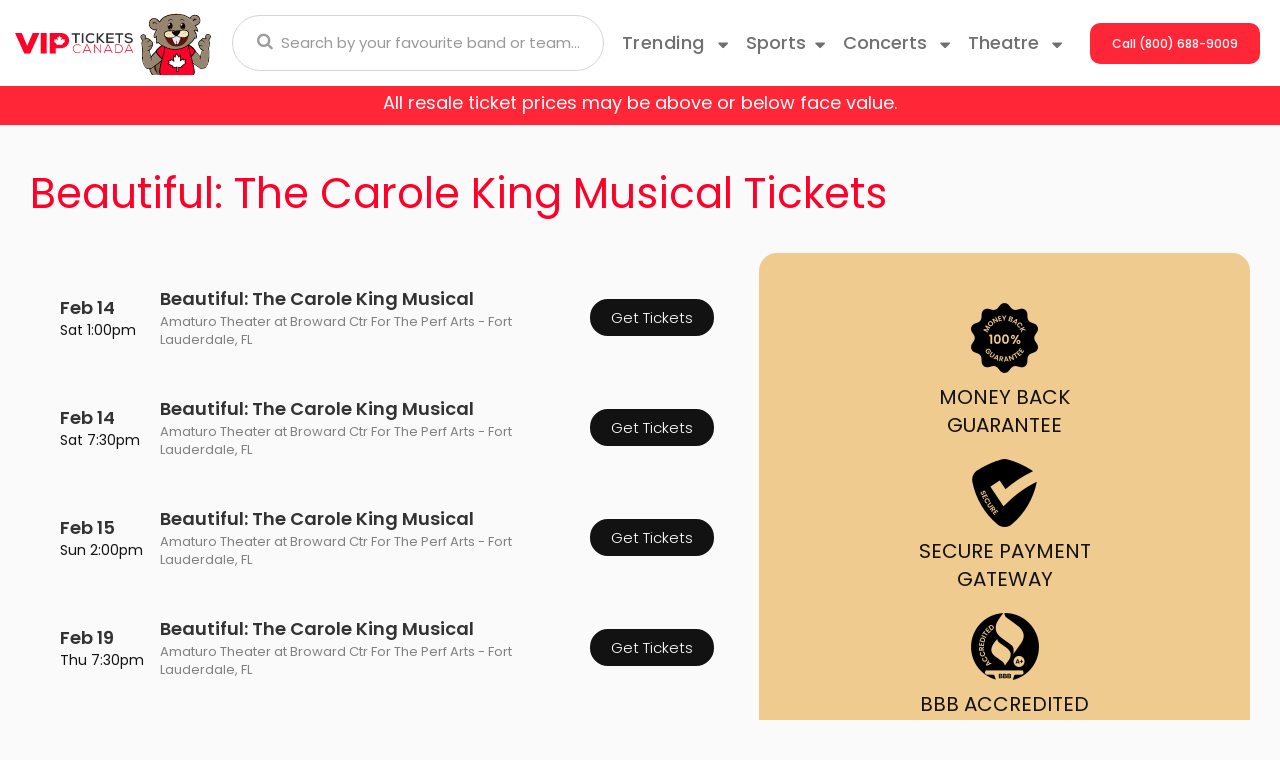

--- FILE ---
content_type: text/html; charset=UTF-8
request_url: https://www.vipticketscanada.ca/Beautiful-the-Carole-King-Musical-tickets
body_size: 28564
content:
<!DOCTYPE HTML>
<html lang="en-CA">
    <head>       
        <title>Beautiful: The Carole King Musical Tickets</title>
        <meta name="keywords" content="Beautiful: The Carole King Musical tickets, Beautiful: The Carole King Musical concert tickets, Beautiful: The Carole King Musical tour tickets, ">
<meta name="description" content="Want Beautiful: The Carole King Musical tickets at a great price? Find Beautiful: The Carole King Musical tickets quickly and get tickets to your favourite event.">

        <link rel="canonical" href="https://www.vipticketscanada.ca/Beautiful-The-Carole-King-Musical-tickets" >        
        <meta charset="utf-8">
        <meta http-equiv="X-UA-Compatible" content="IE=edge">
        <meta name="robots" content="index, follow">
        <meta name="viewport" content="width=device-width, initial-scale=1 , maximum-scale=1">
        <link rel="stylesheet" href="https://maxcdn.bootstrapcdn.com/bootstrap/3.3.6/css/bootstrap.min.css"  crossorigin="anonymous">
        <link rel='stylesheet' href='https://fonts.googleapis.com/css?family=Ubuntu:400,500,700,500italic,400italic' type='text/css'>
        <link rel="stylesheet" href="https://maxcdn.bootstrapcdn.com/font-awesome/4.5.0/css/font-awesome.min.css">
        <link rel="stylesheet" href="https://cdn.jsdelivr.net/bootstrap.block-grid/latest/bootstrap3-block-grid.min.css">
        
        <link rel="preconnect" href="https://fonts.googleapis.com">
        <link rel="preconnect" href="https://fonts.gstatic.com" crossorigin>
        <link href="https://fonts.googleapis.com/css2?family=Anton&display=swap" rel="stylesheet">
        
        <link rel="icon" type="image/x-icon" href="/content/images/vipfav.png">
        
        <link rel="stylesheet" href="/content/template_new/css/shah.css?n=1972015" />
      
        <link rel="stylesheet" href="/content/template_new/css/jquery.mCustomScrollbar.min.css?n=1972015" />
        
       <link rel="icon" type="image/x-icon" href="/content/template_new/newimages/bear.svg">
        <link rel="preload" href="/content/template_new/fonts/Poppins-Bold.woff2" as="font" type="font/woff2" crossorigin>
        <link rel="preload" href="/content/template_new/fonts/Poppins-Medium.woff2" as="font" type="font/woff2" crossorigin>
        <link rel="preload" href="/content/template_new/fonts/Poppins-ExtraBold.woff2" as="font" type="font/woff2" crossorigin>
        <link rel="preload" href="/content/template_new/fonts/Poppins-SemiBold.woff2" as="font" type="font/woff2" crossorigin>
        <link rel="preload" href="/content/template_new/fonts/Poppins-Regular.woff2" as="font" type="font/woff2" crossorigin>
         <link rel="preload" href="/content/template_new/fonts/Poppins-SemiBold.woff2" as="font" type="font/woff2" crossorigin>
        <link rel="preload" href="/content/template_new/fonts/Poppins-Light.woff2" as="font" type="font/woff2" crossorigin>
        <link rel="stylesheet" href="/content/template_new/fonts/stylesheet.css"/>
        <script src="https://ajax.googleapis.com/ajax/libs/jquery/1.11.1/jquery.min.js"></script>
        <script src="/dist/js/jquery.cookie.js" type="text/javascript"></script>
        
        <script src="/js/jquery.mCustomScrollbar.min.js"></script>
        
        <script src="/js/jquery.mousewheel.min.js" type="text/javascript"></script>
        <!-- Global site tag (gtag.js) - Google Analytics -->
<script async src="https://www.googletagmanager.com/gtag/js?id=UA-43841342-1"></script>
<script>
  window.dataLayer = window.dataLayer || [];
  function gtag(){dataLayer.push(arguments);}
  gtag('js', new Date());

  gtag('config', 'UA-43841342-1');
</script>


<!-- Google tag (gtag.js) -->
<script async src="https://www.googletagmanager.com/gtag/js?id=G-13R12MK5ZC"></script>
<script>
  window.dataLayer = window.dataLayer || [];
  function gtag(){dataLayer.push(arguments);}
  gtag('js', new Date());

  gtag('config', 'G-13R12MK5ZC');
</script>

        <div id="fb-root"></div>

<style>
.table_performers table thead {
    display: table-header-group !important;
}
.eventsTbl table th{display:none;}
.eventsTbl table td{padding:0px !important;}

.table_performers table td, .table_performers table th,  .text_paragraphs table td, .text_paragraphs table th {
    padding: 20px;
    background:transparent;
}

.table_performers table tr, .table_performers table tr{
    
    background:transparent !important;
}
table.dataTable td, table.dataTable th {
   
    padding: 0px;
}


.sticky {
    position: fixed;
    top: 0;
    width: 100%;
}
header#header_area {
    z-index: 99999;
    background: #fff;
}

.lazyImage {
	position:relative;
	display:inline-block;
	width:100%;
	height:0;
	overflow:hidden;
	vertical-align:bottom;
}

.lazyImage img {
	position:absolute;
	top:0;
	left:0;
	width:100%;
	height:100%;
	opacity:1;
	transform:scale(1);
	transition:background 0.5s, opacity 0.5s, transform 0.5s;
}

.lazyImageError img,
.lazyImageWaiting img {
	opacity:0;
	transform:scale(0);
	transition:none;
}

.lazyImageError:after {
	content:"Image Not Found";
	box-sizing:border-box;
	position:absolute;
	top:0;
	left:0;
	width:100%;
	height:100%;
	overflow:auto;
	display:flex;
	align-items:center;
	justify-content:center;
	padding:1em;
	background:#FF4;
	color:#F00;
	border:0.5em dashed #F00;
	transform:scale(0);
	transition:transform 0.5s;
}

.lazyImageErrorShow:after {
	transform:scale(1);
}
.call_btn {
    padding: 0;
   
} 


.small_call_details .sports_top_menu_area .sports_right_menu_inner .subcategories-list {
    width: 100%;
    float: left;
}
.sports_right_menu_inner a.dd-performer {
    float: left;
    width: 33% !important;
    position: relative;
}
footer#mobile_footer_area .discount_code {
    margin-bottom: 20px;
}



.subcategory_inner .subcategory_six_tickets {
    float: left;
    width: 100%;
    padding: 15px 0px;
    z-index: 999999999999;
    position: relative;
}
@media only screen and (max-width: 767px) {
span.redstriptext {
    font-size: 13px;
}

}


</style>

    </head>
<body class="page-name-performer">

<!--new mobile-->

 
    
    
<div class="clear"></div>



    <div class='container headerContainer'>
    
    <div class="row">
        <header id="header_area">
		 
            <div class="col-lg-2 col-md-2 col-sm-3 col-xs-10 logo_area">
            <a href="/">
            <img class="viplogo" src="/content/template_new/newimages/logo.svg" alt="VIP Tickets Canada">
        </a>
        <a href="/">
        <img class="tedy" src="/content/template_new/newimages/bear.svg" alt="VIP Tickets Canada">
    </a>
            </div>
            <div class="col-lg-4 col-md-4 col-sm-4 col-xs-2 site_search_area">
                <form id="site_search" class="desktop_search" method="get" action="/Search" role="search" accept-charset="UTF-8">
                  <div class="form-group">
                    <input type="text" id="searchTopBox" class="searchAjax form-control" name="query" placeholder="Search by your favourite band or team..." autocomplete="off">
                    <span class="search_glass_icon">
                      <button type="submit"><i class="fa fa-search"></i></button>
                    </span>
                  </div>
                </form>
                <div class="mobile_header_area">
                    <form id="site_search" class="col-xs-4" method="get" action="/Search" role="search" accept-charset="UTF-8">
                      <i class="fa fa-search clickToSearchPop"></i>
                      <input type="text" id="searchTopBox" class="popup_search searchAjax form-control" name="query" placeholder="Search by your favourite band or team..." autocomplete="off">
                    </form>
                    <div class="col-xs-4 hidden-xs phone_call_buton">
                        <a class="clickToCall" href="tel:+18006889009"><i class="fa fa-phone"></i></a>              
                    </div>
                    <div class="col-xs-4 mobile_hamburg navbar navbar-default">
                        <div class="navbar-header">
                          <button type="button" class="navbar-toggle collapsed" data-toggle="collapse" data-target="#navbarNavDropdownMobile" aria-controls="navbarNavDropdownMobile" aria-expanded="false" aria-label="Toggle navigation">
                                                           <img src="/content/template_new/newimages/menu.svg" > 
                          </button>  
                        </div>
                    </div>            
                </div>     
            </div>
            
            
            <div class="navbar-collapse collapse top_menu_mobile_area" id="navbarNavDropdownMobile">
            
            <div class="col-xs-12 search_hambergur">
               <form id="site_search" class="desktop_search" method="get" action="/Search" role="search" accept-charset="UTF-8">
<div class="form-group">
<input type="text" id="searchTopBox" class="searchAjax form-control" name="query" placeholder="Search by your favourite band or team..." autocomplete="off">
<span class="search_glass_icon">
<button type="submit"><i class="fa fa-search"></i></button>
</span>
</div>
</form>
        </div>

            
                <ul class="navbar-nav hambergur-catlist">   
                
                <li class="nav-item dropdown">
                        <a href="#" class="nav-link dropdown-toggle trending"  role="button" data-toggle="dropdown" aria-haspopup="true" aria-expanded="false">Trending
                        <svg xmlns="http://www.w3.org/2000/svg" width="10" height="7" viewBox="0 0 10 7" fill="none">
<path d="M9.76795 1.847L5.71395 5.9C5.64068 5.97329 5.55369 6.03143 5.45795 6.0711C5.36221 6.11077 5.25959 6.13119 5.15595 6.13119C5.05232 6.13119 4.9497 6.11077 4.85395 6.0711C4.75821 6.03143 4.67122 5.97329 4.59795 5.9L0.546951 1.847C0.43657 1.73666 0.361395 1.59605 0.330936 1.44298C0.300477 1.2899 0.316102 1.13123 0.375835 0.987038C0.435568 0.842844 0.536725 0.719605 0.666509 0.632911C0.796294 0.546217 0.948875 0.499963 1.10495 0.5H9.21395C9.37003 0.499963 9.52261 0.546217 9.65239 0.632911C9.78218 0.719605 9.88334 0.842844 9.94307 0.987038C10.0028 1.13123 10.0184 1.2899 9.98797 1.44298C9.95751 1.59605 9.88233 1.73666 9.77195 1.847" fill="#707070"/>
</svg>
                        </a>
                        <div class="concert_top_menu_area dropdown-menu" aria-labelledby="navbarDropdownMenuLink1">
                            <div class="concert_top_menu_inner d-flex flex-row flex-wrap justify-content-between">
                                <div class="subcategories-list hambergur-subcat-list">
                                    
                                                                        <div class="col-md-4 col-sm-4 col-xs-12">    
                                        <a class="dd-performer" href="/Madonna-tickets">Madonna</a>
                                    </div>
                                                                        <div class="col-md-4 col-sm-4 col-xs-12">    
                                        <a class="dd-performer" href="/Rod-Wave-tickets">Rod Wave</a>
                                    </div>
                                                                        <div class="col-md-4 col-sm-4 col-xs-12">    
                                        <a class="dd-performer" href="/Taylor-Swift-tickets">Taylor Swift</a>
                                    </div>
                                                                        <div class="col-md-4 col-sm-4 col-xs-12">    
                                        <a class="dd-performer" href="/Tool-tickets">Tool</a>
                                    </div>
                                                                        <div class="col-md-4 col-sm-4 col-xs-12">    
                                        <a class="dd-performer" href="/Trans-Siberian-Orchestra-tickets">Trans-Siberian Orchestra</a>
                                    </div>
                                                                        <div class="col-md-4 col-sm-4 col-xs-12">    
                                        <a class="dd-performer" href="/Travis-Scott-tickets">Travis Scott</a>
                                    </div>
                                                                        <div class="col-md-4 col-sm-4 col-xs-12">    
                                        <a class="dd-performer" href="/Zach-Bryan-tickets">Zach Bryan</a>
                                    </div>
                                                                          
                                </div>
                            </div>                                  
                        </div>      
                        </li>

						<li id='sportslink' class="nav-item dropdown">
                        <a href="#" class="nav-link dropdown-toggle sp_th_co" id="navbarDropdownMenuLink0" role="button" data-toggle="dropdown" aria-haspopup="true" aria-expanded="false">Sports<svg xmlns="http://www.w3.org/2000/svg" width="10" height="7" viewBox="0 0 10 7" fill="none">
<path d="M9.76795 1.847L5.71395 5.9C5.64068 5.97329 5.55369 6.03143 5.45795 6.0711C5.36221 6.11077 5.25959 6.13119 5.15595 6.13119C5.05232 6.13119 4.9497 6.11077 4.85395 6.0711C4.75821 6.03143 4.67122 5.97329 4.59795 5.9L0.546951 1.847C0.43657 1.73666 0.361395 1.59605 0.330936 1.44298C0.300477 1.2899 0.316102 1.13123 0.375835 0.987038C0.435568 0.842844 0.536725 0.719605 0.666509 0.632911C0.796294 0.546217 0.948875 0.499963 1.10495 0.5H9.21395C9.37003 0.499963 9.52261 0.546217 9.65239 0.632911C9.78218 0.719605 9.88334 0.842844 9.94307 0.987038C10.0028 1.13123 10.0184 1.2899 9.98797 1.44298C9.95751 1.59605 9.88233 1.73666 9.77195 1.847" fill="#707070"/>
</svg></a>
                        <div class="sports_top_menu_area dropdown-menu" aria-labelledby="navbarDropdownMenuLink0">
                            <div class="row no-gutters">
                                <div class="col-12 col-sm-4">
                                    <div class="sports_left_menu_inner nav flex-row nav-pills" id="v-pills-tab-sports" role="tablist" aria-orientation="vertical">
                                        <form class="sports_top_form">
                                            <a class="nav-link" id="v-pills-tab50" data-toggle="collapse" href="#v-pills00" role="tab" aria-controls="v-pills00" aria-selected="false">NHL<svg xmlns="http://www.w3.org/2000/svg" width="10" height="7" viewBox="0 0 10 7" fill="none">
<path d="M9.76795 1.847L5.71395 5.9C5.64068 5.97329 5.55369 6.03143 5.45795 6.0711C5.36221 6.11077 5.25959 6.13119 5.15595 6.13119C5.05232 6.13119 4.9497 6.11077 4.85395 6.0711C4.75821 6.03143 4.67122 5.97329 4.59795 5.9L0.546951 1.847C0.43657 1.73666 0.361395 1.59605 0.330936 1.44298C0.300477 1.2899 0.316102 1.13123 0.375835 0.987038C0.435568 0.842844 0.536725 0.719605 0.666509 0.632911C0.796294 0.546217 0.948875 0.499963 1.10495 0.5H9.21395C9.37003 0.499963 9.52261 0.546217 9.65239 0.632911C9.78218 0.719605 9.88334 0.842844 9.94307 0.987038C10.0028 1.13123 10.0184 1.2899 9.98797 1.44298C9.95751 1.59605 9.88233 1.73666 9.77195 1.847" fill="#707070"/>
</svg></a>
<div class="col-12 col-sm-8">
<div class="sports_right_menu_inner" id="v-pills-tabContent-sports">
    <div  class="panel-collapse collapse collapsed" role="tabpanel" data-toggle="collapse" data-parent="#navbarNavDropdownMobile" id="v-pills00"  aria-labelledby="v-pills-tab00">
        <div class="justify-content-between">
            <div class="subcategories-list mb_sp_link1_area">
                 
                                <div class="col-md-4 col-sm-4 col-xs-12">    
                <a class="dd-performer" href="/Anaheim-Ducks-tickets">Anaheim Ducks</a>
                </div>
                                <div class="col-md-4 col-sm-4 col-xs-12">    
                <a class="dd-performer" href="/Arizona-Coyotes-tickets">Arizona Coyotes</a>
                </div>
                                <div class="col-md-4 col-sm-4 col-xs-12">    
                <a class="dd-performer" href="/Boston-Bruins-tickets">Boston Bruins</a>
                </div>
                                <div class="col-md-4 col-sm-4 col-xs-12">    
                <a class="dd-performer" href="/Buffalo-Sabres-tickets">Buffalo Sabres</a>
                </div>
                                <div class="col-md-4 col-sm-4 col-xs-12">    
                <a class="dd-performer" href="/Calgary-Flames-tickets">Calgary Flames</a>
                </div>
                                <div class="col-md-4 col-sm-4 col-xs-12">    
                <a class="dd-performer" href="/Carolina-Hurricanes-tickets">Carolina Hurricanes</a>
                </div>
                                <div class="col-md-4 col-sm-4 col-xs-12">    
                <a class="dd-performer" href="/Chicago-Blackhawks-tickets">Chicago Blackhawks</a>
                </div>
                                <div class="col-md-4 col-sm-4 col-xs-12">    
                <a class="dd-performer" href="/Colorado-Avalanche-tickets">Colorado Avalanche</a>
                </div>
                                <div class="col-md-4 col-sm-4 col-xs-12">    
                <a class="dd-performer" href="/Columbus-Blue-Jackets-tickets">Columbus Blue Jackets</a>
                </div>
                                <div class="col-md-4 col-sm-4 col-xs-12">    
                <a class="dd-performer" href="/Dallas-Stars-tickets">Dallas Stars</a>
                </div>
                                <div class="col-md-4 col-sm-4 col-xs-12">    
                <a class="dd-performer" href="/Detroit-Red-Wings-tickets">Detroit Red Wings</a>
                </div>
                                <div class="col-md-4 col-sm-4 col-xs-12">    
                <a class="dd-performer" href="/Edmonton-Oilers-tickets">Edmonton Oilers</a>
                </div>
                                <div class="col-md-4 col-sm-4 col-xs-12">    
                <a class="dd-performer" href="/Florida-Panthers-tickets">Florida Panthers</a>
                </div>
                                <div class="col-md-4 col-sm-4 col-xs-12">    
                <a class="dd-performer" href="/Los-Angeles-Kings-tickets">Los Angeles Kings</a>
                </div>
                                <div class="col-md-4 col-sm-4 col-xs-12">    
                <a class="dd-performer" href="/Minnesota-Wild-tickets">Minnesota Wild</a>
                </div>
                                <div class="col-md-4 col-sm-4 col-xs-12">    
                <a class="dd-performer" href="/Montreal-Canadiens-tickets">Montreal Canadiens</a>
                </div>
                                <div class="col-md-4 col-sm-4 col-xs-12">    
                <a class="dd-performer" href="/Nashville-Predators-tickets">Nashville Predators</a>
                </div>
                                <div class="col-md-4 col-sm-4 col-xs-12">    
                <a class="dd-performer" href="/New-Jersey-Devils-tickets">New Jersey Devils</a>
                </div>
                                <div class="col-md-4 col-sm-4 col-xs-12">    
                <a class="dd-performer" href="/New-York-Islanders-tickets">New York Islanders</a>
                </div>
                                <div class="col-md-4 col-sm-4 col-xs-12">    
                <a class="dd-performer" href="/New-York-Rangers-tickets">New York Rangers</a>
                </div>
                                <div class="col-md-4 col-sm-4 col-xs-12">    
                <a class="dd-performer" href="/Ottawa-Senators-tickets">Ottawa Senators</a>
                </div>
                                <div class="col-md-4 col-sm-4 col-xs-12">    
                <a class="dd-performer" href="/Philadelphia-Flyers-tickets">Philadelphia Flyers</a>
                </div>
                                <div class="col-md-4 col-sm-4 col-xs-12">    
                <a class="dd-performer" href="/Pittsburgh-Penguins-tickets">Pittsburgh Penguins</a>
                </div>
                                <div class="col-md-4 col-sm-4 col-xs-12">    
                <a class="dd-performer" href="/San-Jose-Sharks-tickets">San Jose Sharks</a>
                </div>
                                <div class="col-md-4 col-sm-4 col-xs-12">    
                <a class="dd-performer" href="/Seattle-Kraken-tickets">Seattle Kraken</a>
                </div>
                                <div class="col-md-4 col-sm-4 col-xs-12">    
                <a class="dd-performer" href="/St-Louis-Blues-tickets">St. Louis Blues</a>
                </div>
                                <div class="col-md-4 col-sm-4 col-xs-12">    
                <a class="dd-performer" href="/Tampa-Bay-Lightning-tickets">Tampa Bay Lightning</a>
                </div>
                                <div class="col-md-4 col-sm-4 col-xs-12">    
                <a class="dd-performer" href="/Toronto-Maple-Leafs-tickets">Toronto Maple Leafs</a>
                </div>
                                <div class="col-md-4 col-sm-4 col-xs-12">    
                <a class="dd-performer" href="/Vancouver-Canucks-tickets">Vancouver Canucks</a>
                </div>
                                <div class="col-md-4 col-sm-4 col-xs-12">    
                <a class="dd-performer" href="/Vegas-Golden-Knights-tickets">Vegas Golden Knights</a>
                </div>
                                <div class="col-md-4 col-sm-4 col-xs-12">    
                <a class="dd-performer" href="/Washington-Capitals-tickets">Washington Capitals</a>
                </div>
                                <div class="col-md-4 col-sm-4 col-xs-12">    
                <a class="dd-performer" href="/Winnipeg-Jets-tickets">Winnipeg Jets</a>
                </div>
                
                  <div class="viewMoreLinkArea">
                <a class="viewMoreLink" href="/Sports/Hockey/NHL-Hockey">View More NHL Tickets</a>
            </div>
            </div>
          
        </div>
    </div>
  
</div>
</div>
                                            <a class="nav-link" id="v-pills-tab11" data-toggle="collapse" href="#v-pills11" role="tab" aria-controls="v-pills11" aria-selected="false">MLB<svg xmlns="http://www.w3.org/2000/svg" width="10" height="7" viewBox="0 0 10 7" fill="none">
<path d="M9.76795 1.847L5.71395 5.9C5.64068 5.97329 5.55369 6.03143 5.45795 6.0711C5.36221 6.11077 5.25959 6.13119 5.15595 6.13119C5.05232 6.13119 4.9497 6.11077 4.85395 6.0711C4.75821 6.03143 4.67122 5.97329 4.59795 5.9L0.546951 1.847C0.43657 1.73666 0.361395 1.59605 0.330936 1.44298C0.300477 1.2899 0.316102 1.13123 0.375835 0.987038C0.435568 0.842844 0.536725 0.719605 0.666509 0.632911C0.796294 0.546217 0.948875 0.499963 1.10495 0.5H9.21395C9.37003 0.499963 9.52261 0.546217 9.65239 0.632911C9.78218 0.719605 9.88334 0.842844 9.94307 0.987038C10.0028 1.13123 10.0184 1.2899 9.98797 1.44298C9.95751 1.59605 9.88233 1.73666 9.77195 1.847" fill="#707070"/>
</svg></a> 
<div class="col-12 col-sm-8">
<div class="sports_right_menu_inner" id="v-pills-tabContent-sports">
    
    <div  class="panel-collapse collapse collapsed" data-toggle="collapse" role="tabpanel" data-parent="#navbarNavDropdownMobile" id="v-pills11"   aria-labelledby="v-pills-tab11">
        <div class="justify-content-between">      
            <div class="subcategories-list mb_sp_link1_area">
                 
                                 <div class="col-md-4 col-sm-4 col-xs-12"> 
                <a class="dd-performer" href="/Arizona-Diamondbacks-tickets">Arizona Diamondbacks</a>
                </div>
                                 <div class="col-md-4 col-sm-4 col-xs-12"> 
                <a class="dd-performer" href="/Atlanta-Braves-tickets">Atlanta Braves</a>
                </div>
                                 <div class="col-md-4 col-sm-4 col-xs-12"> 
                <a class="dd-performer" href="/Baltimore-Orioles-tickets">Baltimore Orioles</a>
                </div>
                                 <div class="col-md-4 col-sm-4 col-xs-12"> 
                <a class="dd-performer" href="/Boston-Red-Sox-tickets">Boston Red Sox</a>
                </div>
                                 <div class="col-md-4 col-sm-4 col-xs-12"> 
                <a class="dd-performer" href="/Chicago-Cubs-tickets">Chicago Cubs</a>
                </div>
                                 <div class="col-md-4 col-sm-4 col-xs-12"> 
                <a class="dd-performer" href="/Chicago-White-Sox-tickets">Chicago White Sox</a>
                </div>
                                 <div class="col-md-4 col-sm-4 col-xs-12"> 
                <a class="dd-performer" href="/Cincinnati-Reds-tickets">Cincinnati Reds</a>
                </div>
                                 <div class="col-md-4 col-sm-4 col-xs-12"> 
                <a class="dd-performer" href="/Cleveland-Indians-tickets">Cleveland Guardians</a>
                </div>
                                 <div class="col-md-4 col-sm-4 col-xs-12"> 
                <a class="dd-performer" href="/Colorado-Rockies-tickets">Colorado Rockies</a>
                </div>
                                 <div class="col-md-4 col-sm-4 col-xs-12"> 
                <a class="dd-performer" href="/Detroit-Tigers-tickets">Detroit Tigers</a>
                </div>
                                 <div class="col-md-4 col-sm-4 col-xs-12"> 
                <a class="dd-performer" href="/Houston-Astros-tickets">Houston Astros</a>
                </div>
                                 <div class="col-md-4 col-sm-4 col-xs-12"> 
                <a class="dd-performer" href="/Kansas-City-Royals-tickets">Kansas City Royals</a>
                </div>
                                 <div class="col-md-4 col-sm-4 col-xs-12"> 
                <a class="dd-performer" href="/Los-Angeles-Angels-of-Anaheim-tickets">Los Angeles Angels</a>
                </div>
                                 <div class="col-md-4 col-sm-4 col-xs-12"> 
                <a class="dd-performer" href="/Los-Angeles-Dodgers-tickets">Los Angeles Dodgers</a>
                </div>
                                 <div class="col-md-4 col-sm-4 col-xs-12"> 
                <a class="dd-performer" href="/Miami-Marlins-tickets">Miami Marlins</a>
                </div>
                                 <div class="col-md-4 col-sm-4 col-xs-12"> 
                <a class="dd-performer" href="/Milwaukee-Brewers-tickets">Milwaukee Brewers</a>
                </div>
                                 <div class="col-md-4 col-sm-4 col-xs-12"> 
                <a class="dd-performer" href="/Minnesota-Twins-tickets">Minnesota Twins</a>
                </div>
                                 <div class="col-md-4 col-sm-4 col-xs-12"> 
                <a class="dd-performer" href="/New-York-Mets-tickets">New York Mets</a>
                </div>
                                 <div class="col-md-4 col-sm-4 col-xs-12"> 
                <a class="dd-performer" href="/New-York-Yankees-tickets">New York Yankees</a>
                </div>
                                 <div class="col-md-4 col-sm-4 col-xs-12"> 
                <a class="dd-performer" href="/Oakland-Athletics-tickets">Oakland Athletics</a>
                </div>
                                 <div class="col-md-4 col-sm-4 col-xs-12"> 
                <a class="dd-performer" href="/Philadelphia-Phillies-tickets">Philadelphia Phillies</a>
                </div>
                                 <div class="col-md-4 col-sm-4 col-xs-12"> 
                <a class="dd-performer" href="/Pittsburgh-Pirates-tickets">Pittsburgh Pirates</a>
                </div>
                                 <div class="col-md-4 col-sm-4 col-xs-12"> 
                <a class="dd-performer" href="/San-Diego-Padres-tickets">San Diego Padres</a>
                </div>
                                 <div class="col-md-4 col-sm-4 col-xs-12"> 
                <a class="dd-performer" href="/San-Francisco-Giants-tickets">San Francisco Giants</a>
                </div>
                                 <div class="col-md-4 col-sm-4 col-xs-12"> 
                <a class="dd-performer" href="/Seattle-Mariners-tickets">Seattle Mariners</a>
                </div>
                                 <div class="col-md-4 col-sm-4 col-xs-12"> 
                <a class="dd-performer" href="/St-Louis-Cardinals-tickets">St. Louis Cardinals</a>
                </div>
                                 <div class="col-md-4 col-sm-4 col-xs-12"> 
                <a class="dd-performer" href="/Tampa-Bay-Rays-tickets">Tampa Bay Rays</a>
                </div>
                                 <div class="col-md-4 col-sm-4 col-xs-12"> 
                <a class="dd-performer" href="/Texas-Rangers-tickets">Texas Rangers</a>
                </div>
                                 <div class="col-md-4 col-sm-4 col-xs-12"> 
                <a class="dd-performer" href="/Washington-Nationals-tickets">Washington Nationals</a>
                </div>
                              <div class="viewMoreLinkArea">
                <a class="viewMoreLink" href="/Sports/Baseball/MLB-Baseball">View More MLB Tickets</a>
            </div>
            </div>
            
          
        </div>
    </div>
    
</div>
</div>
                                            <a class="nav-link" id="v-pills-tab22" data-toggle="collapse" href="#v-pills22" role="tab" aria-controls="v-pills22" aria-selected="false">NFL<svg xmlns="http://www.w3.org/2000/svg" width="10" height="7" viewBox="0 0 10 7" fill="none">
<path d="M9.76795 1.847L5.71395 5.9C5.64068 5.97329 5.55369 6.03143 5.45795 6.0711C5.36221 6.11077 5.25959 6.13119 5.15595 6.13119C5.05232 6.13119 4.9497 6.11077 4.85395 6.0711C4.75821 6.03143 4.67122 5.97329 4.59795 5.9L0.546951 1.847C0.43657 1.73666 0.361395 1.59605 0.330936 1.44298C0.300477 1.2899 0.316102 1.13123 0.375835 0.987038C0.435568 0.842844 0.536725 0.719605 0.666509 0.632911C0.796294 0.546217 0.948875 0.499963 1.10495 0.5H9.21395C9.37003 0.499963 9.52261 0.546217 9.65239 0.632911C9.78218 0.719605 9.88334 0.842844 9.94307 0.987038C10.0028 1.13123 10.0184 1.2899 9.98797 1.44298C9.95751 1.59605 9.88233 1.73666 9.77195 1.847" fill="#707070"/>
</svg></a> 
<div class="col-12 col-sm-8">
<div class="sports_right_menu_inner" id="v-pills-tabContent-sports">
  
    <div  class="panel-collapse collapse collapsed" data-toggle="collapse" role="tabpanel" data-parent="#navbarNavDropdownMobile" id="v-pills22"  aria-labelledby="v-pills-tab22">
        <div class=" justify-content-between">      
            <div class="subcategories-list mb_sp_link1_area">
                 
                                <div class="col-md-4 col-sm-4 col-xs-12">
                <a class="dd-performer" href="/Arizona-Cardinals-tickets">Arizona Cardinals</a>
                </div>
                                <div class="col-md-4 col-sm-4 col-xs-12">
                <a class="dd-performer" href="/Atlanta-Falcons-tickets">Atlanta Falcons</a>
                </div>
                                <div class="col-md-4 col-sm-4 col-xs-12">
                <a class="dd-performer" href="/Baltimore-Ravens-tickets">Baltimore Ravens</a>
                </div>
                                <div class="col-md-4 col-sm-4 col-xs-12">
                <a class="dd-performer" href="/Buffalo-Bills-tickets">Buffalo Bills</a>
                </div>
                                <div class="col-md-4 col-sm-4 col-xs-12">
                <a class="dd-performer" href="/Carolina-Panthers-tickets">Carolina Panthers</a>
                </div>
                                <div class="col-md-4 col-sm-4 col-xs-12">
                <a class="dd-performer" href="/Chicago-Bears-tickets">Chicago Bears</a>
                </div>
                                <div class="col-md-4 col-sm-4 col-xs-12">
                <a class="dd-performer" href="/Cincinnati-Bengals-tickets">Cincinnati Bengals</a>
                </div>
                                <div class="col-md-4 col-sm-4 col-xs-12">
                <a class="dd-performer" href="/Cleveland-Browns-tickets">Cleveland Browns</a>
                </div>
                                <div class="col-md-4 col-sm-4 col-xs-12">
                <a class="dd-performer" href="/Dallas-Cowboys-tickets">Dallas Cowboys</a>
                </div>
                                <div class="col-md-4 col-sm-4 col-xs-12">
                <a class="dd-performer" href="/Denver-Broncos-tickets">Denver Broncos</a>
                </div>
                                <div class="col-md-4 col-sm-4 col-xs-12">
                <a class="dd-performer" href="/Detroit-Lions-tickets">Detroit Lions</a>
                </div>
                                <div class="col-md-4 col-sm-4 col-xs-12">
                <a class="dd-performer" href="/Green-Bay-Packers-tickets">Green Bay Packers</a>
                </div>
                                <div class="col-md-4 col-sm-4 col-xs-12">
                <a class="dd-performer" href="/Houston-Texans-tickets">Houston Texans</a>
                </div>
                                <div class="col-md-4 col-sm-4 col-xs-12">
                <a class="dd-performer" href="/Indianapolis-Colts-tickets">Indianapolis Colts</a>
                </div>
                                <div class="col-md-4 col-sm-4 col-xs-12">
                <a class="dd-performer" href="/Jacksonville-Jaguars-tickets">Jacksonville Jaguars</a>
                </div>
                                <div class="col-md-4 col-sm-4 col-xs-12">
                <a class="dd-performer" href="/Kansas-City-Chiefs-tickets">Kansas City Chiefs</a>
                </div>
                                <div class="col-md-4 col-sm-4 col-xs-12">
                <a class="dd-performer" href="/Oakland-Raiders-tickets">Las Vegas Raiders</a>
                </div>
                                <div class="col-md-4 col-sm-4 col-xs-12">
                <a class="dd-performer" href="/Los-Angeles-Chargers-tickets">Los Angeles Chargers</a>
                </div>
                                <div class="col-md-4 col-sm-4 col-xs-12">
                <a class="dd-performer" href="/Los-Angeles-Rams-tickets">Los Angeles Rams</a>
                </div>
                                <div class="col-md-4 col-sm-4 col-xs-12">
                <a class="dd-performer" href="/Miami-Dolphins-tickets">Miami Dolphins</a>
                </div>
                                <div class="col-md-4 col-sm-4 col-xs-12">
                <a class="dd-performer" href="/Minnesota-Vikings-tickets">Minnesota Vikings</a>
                </div>
                                <div class="col-md-4 col-sm-4 col-xs-12">
                <a class="dd-performer" href="/New-England-Patriots-tickets">New England Patriots</a>
                </div>
                                <div class="col-md-4 col-sm-4 col-xs-12">
                <a class="dd-performer" href="/New-Orleans-Saints-tickets">New Orleans Saints</a>
                </div>
                                <div class="col-md-4 col-sm-4 col-xs-12">
                <a class="dd-performer" href="/New-York-Giants-tickets">New York Giants</a>
                </div>
                                <div class="col-md-4 col-sm-4 col-xs-12">
                <a class="dd-performer" href="/New-York-Jets-tickets">New York Jets</a>
                </div>
                                <div class="col-md-4 col-sm-4 col-xs-12">
                <a class="dd-performer" href="/Philadelphia-Eagles-tickets">Philadelphia Eagles</a>
                </div>
                                <div class="col-md-4 col-sm-4 col-xs-12">
                <a class="dd-performer" href="/Pittsburgh-Steelers-tickets">Pittsburgh Steelers</a>
                </div>
                                <div class="col-md-4 col-sm-4 col-xs-12">
                <a class="dd-performer" href="/San-Francisco-49ers-tickets">San Francisco 49ers</a>
                </div>
                                <div class="col-md-4 col-sm-4 col-xs-12">
                <a class="dd-performer" href="/Seattle-Seahawks-tickets">Seattle Seahawks</a>
                </div>
                                <div class="col-md-4 col-sm-4 col-xs-12">
                <a class="dd-performer" href="/Tampa-Bay-Buccaneers-tickets">Tampa Bay Buccaneers</a>
                </div>
                                <div class="col-md-4 col-sm-4 col-xs-12">
                <a class="dd-performer" href="/Tennessee-Titans-tickets">Tennessee Titans</a>
                </div>
                                <div class="col-md-4 col-sm-4 col-xs-12">
                <a class="dd-performer" href="/Washington-Redskins-tickets">Washington Commanders</a>
                </div>
                                
               <div class="viewMoreLinkArea">
                <a class="viewMoreLink" href="/Sports/Football/NFL-Football">View More NFL Tickets</a>
            </div>
            </div>
            
            
        </div>
    </div>          
    
</div>
</div>
                                            <a class="nav-link" id="v-pills-tab33" data-toggle="collapse" href="#v-pills33" role="tab" aria-controls="v-pills33" aria-selected="false">NBA<svg xmlns="http://www.w3.org/2000/svg" width="10" height="7" viewBox="0 0 10 7" fill="none">
<path d="M9.76795 1.847L5.71395 5.9C5.64068 5.97329 5.55369 6.03143 5.45795 6.0711C5.36221 6.11077 5.25959 6.13119 5.15595 6.13119C5.05232 6.13119 4.9497 6.11077 4.85395 6.0711C4.75821 6.03143 4.67122 5.97329 4.59795 5.9L0.546951 1.847C0.43657 1.73666 0.361395 1.59605 0.330936 1.44298C0.300477 1.2899 0.316102 1.13123 0.375835 0.987038C0.435568 0.842844 0.536725 0.719605 0.666509 0.632911C0.796294 0.546217 0.948875 0.499963 1.10495 0.5H9.21395C9.37003 0.499963 9.52261 0.546217 9.65239 0.632911C9.78218 0.719605 9.88334 0.842844 9.94307 0.987038C10.0028 1.13123 10.0184 1.2899 9.98797 1.44298C9.95751 1.59605 9.88233 1.73666 9.77195 1.847" fill="#707070"/>
</svg></a> 
<div class="col-12 col-sm-8">
<div class="sports_right_menu_inner" id="v-pills-tabContent-sports">
      
    <div  class="panel-collapse collapse collapsed" data-toggle="collapse" role="tabpanel" data-parent="#navbarNavDropdownMobile" id="v-pills33"   aria-labelledby="v-pills-tab33">
        <div class="justify-content-between">
            <div class="subcategories-list mb_sp_link1_area">
                  
                                <div class="col-md-4 col-sm-4 col-xs-12">
                <a class="dd-performer" href="/Atlanta-Hawks-tickets">Atlanta Hawks</a>
                </div>
                                <div class="col-md-4 col-sm-4 col-xs-12">
                <a class="dd-performer" href="/Boston-Celtics-tickets">Boston Celtics</a>
                </div>
                                <div class="col-md-4 col-sm-4 col-xs-12">
                <a class="dd-performer" href="/Brooklyn-Nets-tickets">Brooklyn Nets</a>
                </div>
                                <div class="col-md-4 col-sm-4 col-xs-12">
                <a class="dd-performer" href="/Charlotte-Hornets-tickets">Charlotte Hornets</a>
                </div>
                                <div class="col-md-4 col-sm-4 col-xs-12">
                <a class="dd-performer" href="/Chicago-Bulls-tickets">Chicago Bulls</a>
                </div>
                                <div class="col-md-4 col-sm-4 col-xs-12">
                <a class="dd-performer" href="/Cleveland-Cavaliers-tickets">Cleveland Cavaliers</a>
                </div>
                                <div class="col-md-4 col-sm-4 col-xs-12">
                <a class="dd-performer" href="/Dallas-Mavericks-tickets">Dallas Mavericks</a>
                </div>
                                <div class="col-md-4 col-sm-4 col-xs-12">
                <a class="dd-performer" href="/Denver-Nuggets-tickets">Denver Nuggets</a>
                </div>
                                <div class="col-md-4 col-sm-4 col-xs-12">
                <a class="dd-performer" href="/Detroit-Pistons-tickets">Detroit Pistons</a>
                </div>
                                <div class="col-md-4 col-sm-4 col-xs-12">
                <a class="dd-performer" href="/Golden-State-Warriors-tickets">Golden State Warriors</a>
                </div>
                                <div class="col-md-4 col-sm-4 col-xs-12">
                <a class="dd-performer" href="/Houston-Rockets-tickets">Houston Rockets</a>
                </div>
                                <div class="col-md-4 col-sm-4 col-xs-12">
                <a class="dd-performer" href="/Indiana-Pacers-tickets">Indiana Pacers</a>
                </div>
                                <div class="col-md-4 col-sm-4 col-xs-12">
                <a class="dd-performer" href="/Los-Angeles-Clippers-tickets">Los Angeles Clippers</a>
                </div>
                                <div class="col-md-4 col-sm-4 col-xs-12">
                <a class="dd-performer" href="/Los-Angeles-Lakers-tickets">Los Angeles Lakers</a>
                </div>
                                <div class="col-md-4 col-sm-4 col-xs-12">
                <a class="dd-performer" href="/Memphis-Grizzlies-tickets">Memphis Grizzlies</a>
                </div>
                                <div class="col-md-4 col-sm-4 col-xs-12">
                <a class="dd-performer" href="/Miami-Heat-tickets">Miami Heat</a>
                </div>
                                <div class="col-md-4 col-sm-4 col-xs-12">
                <a class="dd-performer" href="/Milwaukee-Bucks-tickets">Milwaukee Bucks</a>
                </div>
                                <div class="col-md-4 col-sm-4 col-xs-12">
                <a class="dd-performer" href="/Minnesota-Timberwolves-tickets">Minnesota Timberwolves</a>
                </div>
                                <div class="col-md-4 col-sm-4 col-xs-12">
                <a class="dd-performer" href="/New-Orleans-Pelicans-tickets">New Orleans Pelicans</a>
                </div>
                                <div class="col-md-4 col-sm-4 col-xs-12">
                <a class="dd-performer" href="/New-York-Knicks-tickets">New York Knicks</a>
                </div>
                                <div class="col-md-4 col-sm-4 col-xs-12">
                <a class="dd-performer" href="/Oklahoma-City-Thunder-tickets">Oklahoma City Thunder</a>
                </div>
                                <div class="col-md-4 col-sm-4 col-xs-12">
                <a class="dd-performer" href="/Orlando-Magic-tickets">Orlando Magic</a>
                </div>
                                <div class="col-md-4 col-sm-4 col-xs-12">
                <a class="dd-performer" href="/Philadelphia-76ers-tickets">Philadelphia 76ers</a>
                </div>
                                <div class="col-md-4 col-sm-4 col-xs-12">
                <a class="dd-performer" href="/Phoenix-Suns-tickets">Phoenix Suns</a>
                </div>
                                <div class="col-md-4 col-sm-4 col-xs-12">
                <a class="dd-performer" href="/Portland-Trail-Blazers-tickets">Portland Trail Blazers</a>
                </div>
                                <div class="col-md-4 col-sm-4 col-xs-12">
                <a class="dd-performer" href="/Sacramento-Kings-tickets">Sacramento Kings</a>
                </div>
                                <div class="col-md-4 col-sm-4 col-xs-12">
                <a class="dd-performer" href="/San-Antonio-Spurs-tickets">San Antonio Spurs</a>
                </div>
                                <div class="col-md-4 col-sm-4 col-xs-12">
                <a class="dd-performer" href="/Toronto-Raptors-tickets">Toronto Raptors</a>
                </div>
                                <div class="col-md-4 col-sm-4 col-xs-12">
                <a class="dd-performer" href="/Utah-Jazz-tickets">Utah Jazz</a>
                </div>
                                <div class="col-md-4 col-sm-4 col-xs-12">
                <a class="dd-performer" href="/Washington-Wizards-tickets">Washington Wizards</a>
                </div>
                               <div class="viewMoreLinkArea">
                <a class="viewMoreLink" href="/Sports/Basketball/NBA-Basketball">View More NBA Tickets</a>
            </div>
            </div>
            
        </div>
    </div>

</div>
</div>
                                            <a class="nav-link" id="v-pills-tab44" data-toggle="collapse" href="#v-pills44" role="tab" aria-controls="v-pills44" aria-selected="false">CFL<svg xmlns="http://www.w3.org/2000/svg" width="10" height="7" viewBox="0 0 10 7" fill="none">
<path d="M9.76795 1.847L5.71395 5.9C5.64068 5.97329 5.55369 6.03143 5.45795 6.0711C5.36221 6.11077 5.25959 6.13119 5.15595 6.13119C5.05232 6.13119 4.9497 6.11077 4.85395 6.0711C4.75821 6.03143 4.67122 5.97329 4.59795 5.9L0.546951 1.847C0.43657 1.73666 0.361395 1.59605 0.330936 1.44298C0.300477 1.2899 0.316102 1.13123 0.375835 0.987038C0.435568 0.842844 0.536725 0.719605 0.666509 0.632911C0.796294 0.546217 0.948875 0.499963 1.10495 0.5H9.21395C9.37003 0.499963 9.52261 0.546217 9.65239 0.632911C9.78218 0.719605 9.88334 0.842844 9.94307 0.987038C10.0028 1.13123 10.0184 1.2899 9.98797 1.44298C9.95751 1.59605 9.88233 1.73666 9.77195 1.847" fill="#707070"/>
</svg></a> 
<div class="col-12 col-sm-8">
<div class="sports_right_menu_inner" id="v-pills-tabContent-sports">
   
    <div  class="panel-collapse collapse collapsed" data-toggle="collapse" role="tabpanel" data-parent="#navbarNavDropdownMobile" id="v-pills44"   aria-labelledby="v-pills-tab44">
        <div class="justify-content-between">    
            <div class="subcategories-list mb_sp_link1_area">
                 
                                <div class="col-md-4 col-sm-4 col-xs-12">
                <a class="dd-performer" href="/BC-Lions-tickets">BC Lions</a>
                </div>
                                <div class="col-md-4 col-sm-4 col-xs-12">
                <a class="dd-performer" href="/Calgary-Stampeders-tickets">Calgary Stampeders</a>
                </div>
                                <div class="col-md-4 col-sm-4 col-xs-12">
                <a class="dd-performer" href="/Edmonton-Eskimos-tickets">Edmonton Elks</a>
                </div>
                                <div class="col-md-4 col-sm-4 col-xs-12">
                <a class="dd-performer" href="/Hamilton-Tiger-Cats-tickets">Hamilton Tiger-Cats</a>
                </div>
                                <div class="col-md-4 col-sm-4 col-xs-12">
                <a class="dd-performer" href="/Montreal-Alouettes-tickets">Montreal Alouettes</a>
                </div>
                                <div class="col-md-4 col-sm-4 col-xs-12">
                <a class="dd-performer" href="/Ottawa-RedBlacks-tickets">Ottawa RedBlacks</a>
                </div>
                                <div class="col-md-4 col-sm-4 col-xs-12">
                <a class="dd-performer" href="/Saskatchewan-Roughriders-tickets">Saskatchewan Roughriders</a>
                </div>
                                <div class="col-md-4 col-sm-4 col-xs-12">
                <a class="dd-performer" href="/Toronto-Argonauts-tickets">Toronto Argonauts</a>
                </div>
                                <div class="col-md-4 col-sm-4 col-xs-12">
                <a class="dd-performer" href="/Winnipeg-Blue-Bombers-tickets">Winnipeg Blue Bombers</a>
                </div>
                    
                
                 <div class="viewMoreLinkArea">
                <a class="viewMoreLink" href="/Sports/Football/CFL-Football">View More CFL Tickets</a>
            </div>
            </div>
           
           
        </div>
    </div>
   
</div>
</div>
                                            <a class="nav-link" id="v-pills-tab55" data-toggle="collapse" href="#v-pills55" role="tab" aria-controls="v-pills55" aria-selected="false">MLS<svg xmlns="http://www.w3.org/2000/svg" width="10" height="7" viewBox="0 0 10 7" fill="none">
<path d="M9.76795 1.847L5.71395 5.9C5.64068 5.97329 5.55369 6.03143 5.45795 6.0711C5.36221 6.11077 5.25959 6.13119 5.15595 6.13119C5.05232 6.13119 4.9497 6.11077 4.85395 6.0711C4.75821 6.03143 4.67122 5.97329 4.59795 5.9L0.546951 1.847C0.43657 1.73666 0.361395 1.59605 0.330936 1.44298C0.300477 1.2899 0.316102 1.13123 0.375835 0.987038C0.435568 0.842844 0.536725 0.719605 0.666509 0.632911C0.796294 0.546217 0.948875 0.499963 1.10495 0.5H9.21395C9.37003 0.499963 9.52261 0.546217 9.65239 0.632911C9.78218 0.719605 9.88334 0.842844 9.94307 0.987038C10.0028 1.13123 10.0184 1.2899 9.98797 1.44298C9.95751 1.59605 9.88233 1.73666 9.77195 1.847" fill="#707070"/>
</svg></a> 
<div class="col-12 col-sm-8">
<div class="sports_right_menu_inner" id="v-pills-tabContent-sports">
    <div id="v-pills55"  class="panel-collapse collapse collapsed" role="tabpanel" data-toggle="collapse" data-parent="#navbarNavDropdownMobile" aria-labelledby="v-pills-tab55">
        <div class="justify-content-between">  
            <div class="subcategories-list mb_sp_link1_area">
                 
                                <div class="col-md-4 col-sm-4 col-xs-12">
                <a class="dd-performer" href="/Atlanta-United-FC-tickets">Atlanta United FC</a>
                </div>
                                <div class="col-md-4 col-sm-4 col-xs-12">
                <a class="dd-performer" href="/Austin-FC-tickets">Austin FC</a>
                </div>
                                <div class="col-md-4 col-sm-4 col-xs-12">
                <a class="dd-performer" href="/Montreal-Impact-tickets">CF Montreal</a>
                </div>
                                <div class="col-md-4 col-sm-4 col-xs-12">
                <a class="dd-performer" href="/Charlotte-FC-tickets">Charlotte FC</a>
                </div>
                                <div class="col-md-4 col-sm-4 col-xs-12">
                <a class="dd-performer" href="/Chicago-Fire-tickets">Chicago Fire FC</a>
                </div>
                                <div class="col-md-4 col-sm-4 col-xs-12">
                <a class="dd-performer" href="/Colorado-Rapids-tickets">Colorado Rapids</a>
                </div>
                                <div class="col-md-4 col-sm-4 col-xs-12">
                <a class="dd-performer" href="/Columbus-Crew-SC-tickets">Columbus Crew SC</a>
                </div>
                                <div class="col-md-4 col-sm-4 col-xs-12">
                <a class="dd-performer" href="/D-C-United-tickets">D.C. United</a>
                </div>
                                <div class="col-md-4 col-sm-4 col-xs-12">
                <a class="dd-performer" href="/FC-Cincinnati-tickets">FC Cincinnati</a>
                </div>
                                <div class="col-md-4 col-sm-4 col-xs-12">
                <a class="dd-performer" href="/FC-Dallas-tickets">FC Dallas</a>
                </div>
                                <div class="col-md-4 col-sm-4 col-xs-12">
                <a class="dd-performer" href="/Houston-Dynamo-tickets">Houston Dynamo FC</a>
                </div>
                                <div class="col-md-4 col-sm-4 col-xs-12">
                <a class="dd-performer" href="/Inter-Miami-CF-tickets">Inter Miami CF</a>
                </div>
                                <div class="col-md-4 col-sm-4 col-xs-12">
                <a class="dd-performer" href="/LA-Galaxy-tickets">LA Galaxy</a>
                </div>
                                <div class="col-md-4 col-sm-4 col-xs-12">
                <a class="dd-performer" href="/Los-Angeles-Football-Club-Expansion-Team-tickets">Los Angeles FC</a>
                </div>
                                <div class="col-md-4 col-sm-4 col-xs-12">
                <a class="dd-performer" href="/Minnesota-United-FC-tickets">Minnesota United FC</a>
                </div>
                                <div class="col-md-4 col-sm-4 col-xs-12">
                <a class="dd-performer" href="/Nashville-SC-tickets">Nashville SC</a>
                </div>
                                <div class="col-md-4 col-sm-4 col-xs-12">
                <a class="dd-performer" href="/New-England-Revolution-tickets">New England Revolution</a>
                </div>
                                <div class="col-md-4 col-sm-4 col-xs-12">
                <a class="dd-performer" href="/New-York-City-FC-tickets">New York City FC</a>
                </div>
                                <div class="col-md-4 col-sm-4 col-xs-12">
                <a class="dd-performer" href="/New-York-Red-Bulls-tickets">New York Red Bulls</a>
                </div>
                                <div class="col-md-4 col-sm-4 col-xs-12">
                <a class="dd-performer" href="/Orlando-City-SC-tickets">Orlando City SC</a>
                </div>
                                <div class="col-md-4 col-sm-4 col-xs-12">
                <a class="dd-performer" href="/Philadelphia-Union-tickets">Philadelphia Union</a>
                </div>
                                <div class="col-md-4 col-sm-4 col-xs-12">
                <a class="dd-performer" href="/Portland-Timbers-tickets">Portland Timbers</a>
                </div>
                                <div class="col-md-4 col-sm-4 col-xs-12">
                <a class="dd-performer" href="/Real-Salt-Lake-tickets">Real Salt Lake</a>
                </div>
                                <div class="col-md-4 col-sm-4 col-xs-12">
                <a class="dd-performer" href="/San-Jose-Earthquakes-tickets">San Jose Earthquakes</a>
                </div>
                                <div class="col-md-4 col-sm-4 col-xs-12">
                <a class="dd-performer" href="/Seattle-Sounders-FC-tickets">Seattle Sounders FC</a>
                </div>
                                <div class="col-md-4 col-sm-4 col-xs-12">
                <a class="dd-performer" href="/Sporting-Kansas-City-tickets">Sporting Kansas City</a>
                </div>
                                <div class="col-md-4 col-sm-4 col-xs-12">
                <a class="dd-performer" href="/St-Louis-City-SC-tickets">St. Louis City SC</a>
                </div>
                                <div class="col-md-4 col-sm-4 col-xs-12">
                <a class="dd-performer" href="/Toronto-FC-tickets">Toronto FC</a>
                </div>
                                <div class="col-md-4 col-sm-4 col-xs-12">
                <a class="dd-performer" href="/Vancouver-Whitecaps-FC-tickets">Vancouver Whitecaps FC</a>
                </div>
                 
                <div class="viewMoreLinkArea">
                <a class="viewMoreLink" href="/Sports/Soccer/MLS-Soccer">View More MLS Tickets</a>
            </div>
            </div>
           
          
        </div>
    </div>
</div>
</div>
                                            <a class="nav-link viewMoreLink" href="/Sports">VIEW MORE SPORTS</a>
                                        </form>
                                    </div>
                                </div>
                               
                            </div>                                                                    
                        </div>
                    </li>


                    <li class="nav-item dropdown">
                        <a href="#" class="nav-link dropdown-toggle sp_th_co" id="navbarDropdownMenuLink1" role="button" data-toggle="dropdown" aria-haspopup="true" aria-expanded="false">Concerts                       <svg xmlns="http://www.w3.org/2000/svg" width="10" height="7" viewBox="0 0 10 7" fill="none">
<path d="M9.76795 1.847L5.71395 5.9C5.64068 5.97329 5.55369 6.03143 5.45795 6.0711C5.36221 6.11077 5.25959 6.13119 5.15595 6.13119C5.05232 6.13119 4.9497 6.11077 4.85395 6.0711C4.75821 6.03143 4.67122 5.97329 4.59795 5.9L0.546951 1.847C0.43657 1.73666 0.361395 1.59605 0.330936 1.44298C0.300477 1.2899 0.316102 1.13123 0.375835 0.987038C0.435568 0.842844 0.536725 0.719605 0.666509 0.632911C0.796294 0.546217 0.948875 0.499963 1.10495 0.5H9.21395C9.37003 0.499963 9.52261 0.546217 9.65239 0.632911C9.78218 0.719605 9.88334 0.842844 9.94307 0.987038C10.0028 1.13123 10.0184 1.2899 9.98797 1.44298C9.95751 1.59605 9.88233 1.73666 9.77195 1.847" fill="#707070"/>
</svg></a>
                        <div class="concert_top_menu_area dropdown-menu" aria-labelledby="navbarDropdownMenuLink1">
                            <div class="concert_top_menu_inner justify-content-between">
                                <div class="subcategories-list hambergur-subcat-list">
                                    
                                                                        <div class="col-md-4 col-sm-4 col-xs-12 linkparente">    
                                        <a class="dd-performer" href="/Aerosmith-tickets">Aerosmith</a>
                                    </div>
                                                                        <div class="col-md-4 col-sm-4 col-xs-12 linkparente">    
                                        <a class="dd-performer" href="/Andrea-Bocelli-tickets">Andrea Bocelli</a>
                                    </div>
                                                                        <div class="col-md-4 col-sm-4 col-xs-12 linkparente">    
                                        <a class="dd-performer" href="/Bruce-Springsteen-tickets">Bruce Springsteen</a>
                                    </div>
                                                                        <div class="col-md-4 col-sm-4 col-xs-12 linkparente">    
                                        <a class="dd-performer" href="/Burna-Boy-tickets">Burna Boy</a>
                                    </div>
                                                                        <div class="col-md-4 col-sm-4 col-xs-12 linkparente">    
                                        <a class="dd-performer" href="/Depeche-Mode-tickets">Depeche Mode</a>
                                    </div>
                                                                        <div class="col-md-4 col-sm-4 col-xs-12 linkparente">    
                                        <a class="dd-performer" href="/Doja-Cat-tickets">Doja Cat</a>
                                    </div>
                                                                        <div class="col-md-4 col-sm-4 col-xs-12 linkparente">    
                                        <a class="dd-performer" href="/Enrique-Iglesias-tickets">Enrique Iglesias</a>
                                    </div>
                                                                        <div class="col-md-4 col-sm-4 col-xs-12 linkparente">    
                                        <a class="dd-performer" href="/Joji-tickets">Joji</a>
                                    </div>
                                                                        <div class="col-md-4 col-sm-4 col-xs-12 linkparente">    
                                        <a class="dd-performer" href="/Jonas-Brothers-tickets">Jonas Brothers</a>
                                    </div>
                                                                        <div class="col-md-4 col-sm-4 col-xs-12 linkparente">    
                                        <a class="dd-performer" href="/Journey-tickets">Journey</a>
                                    </div>
                                                                        <div class="col-md-4 col-sm-4 col-xs-12 linkparente">    
                                        <a class="dd-performer" href="/Kane-Brown-tickets">Kane Brown</a>
                                    </div>
                                                                        <div class="col-md-4 col-sm-4 col-xs-12 linkparente">    
                                        <a class="dd-performer" href="/Kiss-tickets">Kiss</a>
                                    </div>
                                                                        <div class="col-md-4 col-sm-4 col-xs-12 linkparente">    
                                        <a class="dd-performer" href="/Lauryn-Hill-tickets">Lauryn Hill</a>
                                    </div>
                                                                        <div class="col-md-4 col-sm-4 col-xs-12 linkparente">    
                                        <a class="dd-performer" href="/Luis-Miguel-tickets">Luis Miguel</a>
                                    </div>
                                                                        <div class="col-md-4 col-sm-4 col-xs-12 linkparente">    
                                        <a class="dd-performer" href="/Mariah-Carey-tickets">Mariah Carey</a>
                                    </div>
                                                                        <div class="col-md-4 col-sm-4 col-xs-12 linkparente">    
                                        <a class="dd-performer" href="/Niall-Horan-tickets">Niall Horan</a>
                                    </div>
                                                                        <div class="col-md-4 col-sm-4 col-xs-12 linkparente">    
                                        <a class="dd-performer" href="/Olivia-Rodrigo-tickets">Olivia Rodrigo</a>
                                    </div>
                                                                        <div class="col-md-4 col-sm-4 col-xs-12 linkparente">    
                                        <a class="dd-performer" href="/Rod-Wave-tickets">Rod Wave</a>
                                    </div>
                                                                        <div class="col-md-4 col-sm-4 col-xs-12 linkparente">    
                                        <a class="dd-performer" href="/Romeo-Santos-tickets">Romeo Santos</a>
                                    </div>
                                                                        <div class="col-md-4 col-sm-4 col-xs-12 linkparente">    
                                        <a class="dd-performer" href="/Shania-Twain-tickets">Shania Twain</a>
                                    </div>
                                                                        <div class="col-md-4 col-sm-4 col-xs-12 linkparente">    
                                        <a class="dd-performer" href="/SZA-tickets">SZA</a>
                                    </div>
                                                                        <div class="col-md-4 col-sm-4 col-xs-12 linkparente">    
                                        <a class="dd-performer" href="/The-1975-tickets">The 1975</a>
                                    </div>
                                                                        <div class="col-md-4 col-sm-4 col-xs-12 linkparente">    
                                        <a class="dd-performer" href="/Tim-McGraw-tickets">Tim McGraw</a>
                                    </div>
                                                                        <div class="col-md-4 col-sm-4 col-xs-12 linkparente">    
                                        <a class="dd-performer" href="/Tyler-Childers-tickets">Tyler Childers</a>
                                    </div>
                                                                        <div class="col-md-4 col-sm-4 col-xs-12 linkparente">    
                                        <a class="dd-performer" href="/Zach-Bryan-tickets">Zach Bryan</a>
                                    </div>
                                                                    </div>
                                <div class="col-md-12 viewMoreLinkArea">
                                    <a class="viewMoreLink" href="/Concerts">View More Concerts</a>
                                </div>
                            </div>                                  
                        </div>
                    </li>
                    <li class="nav-item dropdown">
                        <a href="#" class="nav-link dropdown-toggle sp_th_co nav-link-last" id="navbarDropdownMenuLink2" role="button" data-toggle="dropdown" aria-haspopup="true" aria-expanded="false">Theatre<svg xmlns="http://www.w3.org/2000/svg" width="10" height="7" viewBox="0 0 10 7" fill="none">
<path d="M9.76795 1.847L5.71395 5.9C5.64068 5.97329 5.55369 6.03143 5.45795 6.0711C5.36221 6.11077 5.25959 6.13119 5.15595 6.13119C5.05232 6.13119 4.9497 6.11077 4.85395 6.0711C4.75821 6.03143 4.67122 5.97329 4.59795 5.9L0.546951 1.847C0.43657 1.73666 0.361395 1.59605 0.330936 1.44298C0.300477 1.2899 0.316102 1.13123 0.375835 0.987038C0.435568 0.842844 0.536725 0.719605 0.666509 0.632911C0.796294 0.546217 0.948875 0.499963 1.10495 0.5H9.21395C9.37003 0.499963 9.52261 0.546217 9.65239 0.632911C9.78218 0.719605 9.88334 0.842844 9.94307 0.987038C10.0028 1.13123 10.0184 1.2899 9.98797 1.44298C9.95751 1.59605 9.88233 1.73666 9.77195 1.847" fill="#707070"/>
</svg></a>
                        <div class="theatre_top_menu_area dropdown-menu" aria-labelledby="navbarDropdownMenuLink2">
                            <div class="theatre_top_menu_inner justify-content-between"> 
                                <div class="subcategories-list hambergur-subcat-list">
                                    
                                                                        <div class="col-md-4 col-sm-4 col-xs-12 linkparente">    
                                        <a class="dd-performer" href="/Aladdin-tickets">Aladdin</a>
                                    </div>
                                                                        <div class="col-md-4 col-sm-4 col-xs-12 linkparente">    
                                        <a class="dd-performer" href="/Blue-Man-Group-tickets">Blue Man Group</a>
                                    </div>
                                                                        <div class="col-md-4 col-sm-4 col-xs-12 linkparente">    
                                        <a class="dd-performer" href="/Cats-tickets">Cats</a>
                                    </div>
                                                                        <div class="col-md-4 col-sm-4 col-xs-12 linkparente">    
                                        <a class="dd-performer" href="/Cirque-du-Soleil-tickets">Cirque du Soleil</a>
                                    </div>
                                                                        <div class="col-md-4 col-sm-4 col-xs-12 linkparente">    
                                        <a class="dd-performer" href="/Come-From-Away-tickets">Come From Away</a>
                                    </div>
                                                                        <div class="col-md-4 col-sm-4 col-xs-12 linkparente">    
                                        <a class="dd-performer" href="/Dancing-With-The-Stars-tickets">Dancing With The Stars</a>
                                    </div>
                                                                        <div class="col-md-4 col-sm-4 col-xs-12 linkparente">    
                                        <a class="dd-performer" href="/Dear-Evan-Hansen-tickets">Dear Evan Hansen</a>
                                    </div>
                                                                        <div class="col-md-4 col-sm-4 col-xs-12 linkparente">    
                                        <a class="dd-performer" href="/Disney-On-Ice-Road-Trip-Adventures-tickets">Disney On Ice</a>
                                    </div>
                                                                        <div class="col-md-4 col-sm-4 col-xs-12 linkparente">    
                                        <a class="dd-performer" href="/Fiddler-On-The-Roof-tickets">Fiddler On The Roof</a>
                                    </div>
                                                                        <div class="col-md-4 col-sm-4 col-xs-12 linkparente">    
                                        <a class="dd-performer" href="/Frozen-tickets">Frozen - The Musical</a>
                                    </div>
                                                                        <div class="col-md-4 col-sm-4 col-xs-12 linkparente">    
                                        <a class="dd-performer" href="/Hamilton-tickets">Hamilton</a>
                                    </div>
                                                                        <div class="col-md-4 col-sm-4 col-xs-12 linkparente">    
                                        <a class="dd-performer" href="/Jersey-Boys-tickets">Jersey Boys</a>
                                    </div>
                                                                        <div class="col-md-4 col-sm-4 col-xs-12 linkparente">    
                                        <a class="dd-performer" href="/Jesus-Christ-Superstar-tickets">Jesus Christ Superstar</a>
                                    </div>
                                                                        <div class="col-md-4 col-sm-4 col-xs-12 linkparente">    
                                        <a class="dd-performer" href="/Les-Miserables-tickets">Les Miserables</a>
                                    </div>
                                                                        <div class="col-md-4 col-sm-4 col-xs-12 linkparente">    
                                        <a class="dd-performer" href="/Mean-Girls-tickets">Mean Girls</a>
                                    </div>
                                                                        <div class="col-md-4 col-sm-4 col-xs-12 linkparente">    
                                        <a class="dd-performer" href="/Miss-Saigon-tickets">Miss Saigon</a>
                                    </div>
                                                                        <div class="col-md-4 col-sm-4 col-xs-12 linkparente">    
                                        <a class="dd-performer" href="/My-Fair-Lady-tickets">My Fair Lady</a>
                                    </div>
                                                                        <div class="col-md-4 col-sm-4 col-xs-12 linkparente">    
                                        <a class="dd-performer" href="/Paw-Patrol-tickets">Paw Patrol Live</a>
                                    </div>
                                                                        <div class="col-md-4 col-sm-4 col-xs-12 linkparente">    
                                        <a class="dd-performer" href="/Phantom-of-the-Opera-tickets">Phantom of the Opera</a>
                                    </div>
                                                                        <div class="col-md-4 col-sm-4 col-xs-12 linkparente">    
                                        <a class="dd-performer" href="/Rent-tickets">Rent</a>
                                    </div>
                                                                        <div class="col-md-4 col-sm-4 col-xs-12 linkparente">    
                                        <a class="dd-performer" href="/Riverdance-tickets">Riverdance</a>
                                    </div>
                                                                        <div class="col-md-4 col-sm-4 col-xs-12 linkparente">    
                                        <a class="dd-performer" href="/Shen-Yun-Performing-Arts-tickets">Shen Yun Performing Arts</a>
                                    </div>
                                                                        <div class="col-md-4 col-sm-4 col-xs-12 linkparente">    
                                        <a class="dd-performer" href="/The-Book-Of-Mormon-tickets">The Book Of Mormon</a>
                                    </div>
                                                                        <div class="col-md-4 col-sm-4 col-xs-12 linkparente">    
                                        <a class="dd-performer" href="/The-Last-Ship-tickets">The Last Ship</a>
                                    </div>
                                                                        <div class="col-md-4 col-sm-4 col-xs-12 linkparente">    
                                        <a class="dd-performer" href="/The-Lion-King-tickets">The Lion King</a>
                                    </div>
                                                                        <div class="col-md-4 col-sm-4 col-xs-12 linkparente">    
                                        <a class="dd-performer" href="/The-Nutcracker-tickets">The Nutcracker</a>
                                    </div>
                                                                        <div class="col-md-4 col-sm-4 col-xs-12 linkparente">    
                                        <a class="dd-performer" href="/To-Kill-A-Mockingbird-tickets">To Kill A Mockingbird</a>
                                    </div>
                                                                        <div class="col-md-4 col-sm-4 col-xs-12 linkparente">    
                                        <a class="dd-performer" href="/Trolls-Live-tickets">Trolls Live!</a>
                                    </div>
                                                                        <div class="col-md-4 col-sm-4 col-xs-12 linkparente">    
                                        <a class="dd-performer" href="/Waitress-tickets">Waitress</a>
                                    </div>
                                                                        <div class="col-md-4 col-sm-4 col-xs-12 linkparente">    
                                        <a class="dd-performer" href="/Wicked-tickets">Wicked</a>
                                    </div>
                                                                    </div>
                                <div class="col-md-12 viewMoreLinkArea">
                                    <a class="viewMoreLink" href="/Theatre">View More Theatre</a>
                                </div>
                            </div>                                                                    
                        </div>
                    </li>


                    <li class="nav-item dropdown"><a href="/Guarantee" class="nav-link">100% Guarantee</a></li>
                    <li class="nav-item dropdown"><a href="/About-Us" class="nav-link">About Us</a></li>
                    <li class="nav-item dropdown"><a href="/privacy" class="nav-link">Privacy</a></li>
                    <li class="nav-item dropdown"><a href="/Terms" class="nav-link">Terms</a></li>
                    <li class="nav-item dropdown"><a href="/FAQs" class="nav-link">FAQ's</a></li>
                    <li class="nav-item dropdown"><a href="/reviews" class="nav-link">Reviews</a></li>
                    <li class="nav-item dropdown"><a href="/bbb" class="nav-link">BBB</a></li>
                    <li class="nav-item dropdown"><a href="/Contact-Us" class="nav-link">Contact Us</a></li>
                </ul>
                
                <div class="col-md-12 hambergur-callbtn"><a class="calldesktop" href="tel:+18006889009">Call (800) 688-9009</a></div>
                
            </div>
            
            <div class="col-lg-5 col-md-6 col-sm-5 sct_area">
                <div class="small_call_details collapse navbar-collapse justify-content-end" id="navbarNavDropdown">
                   
                    <ul class="navbar-nav">
                        <li class="nav-item dropdown keep-open">
                        <a href="#" class="nav-link dropdown-toggle trending"  role="button" data-toggle="dropdown" aria-haspopup="true" aria-expanded="false">Trending
                        <svg xmlns="http://www.w3.org/2000/svg" width="10" height="7" viewBox="0 0 10 7" fill="none">
<path d="M9.76795 1.847L5.71395 5.9C5.64068 5.97329 5.55369 6.03143 5.45795 6.0711C5.36221 6.11077 5.25959 6.13119 5.15595 6.13119C5.05232 6.13119 4.9497 6.11077 4.85395 6.0711C4.75821 6.03143 4.67122 5.97329 4.59795 5.9L0.546951 1.847C0.43657 1.73666 0.361395 1.59605 0.330936 1.44298C0.300477 1.2899 0.316102 1.13123 0.375835 0.987038C0.435568 0.842844 0.536725 0.719605 0.666509 0.632911C0.796294 0.546217 0.948875 0.499963 1.10495 0.5H9.21395C9.37003 0.499963 9.52261 0.546217 9.65239 0.632911C9.78218 0.719605 9.88334 0.842844 9.94307 0.987038C10.0028 1.13123 10.0184 1.2899 9.98797 1.44298C9.95751 1.59605 9.88233 1.73666 9.77195 1.847" fill="#707070"/>
</svg>
                        </a>
                        <div class="concert_top_menu_area dropdown-menu menuNavDropdown" aria-labelledby="navbarDropdownMenuLink1">
                            <div class="concert_top_menu_inner d-flex flex-row flex-wrap justify-content-between">
                                <div class="subcategories-list">
                                    
                                                                        <div class="col-md-4 col-sm-4">    
                                        <a class="dd-performer" href="/Madonna-tickets">Madonna</a>
                                    </div>
                                                                        <div class="col-md-4 col-sm-4">    
                                        <a class="dd-performer" href="/Rod-Wave-tickets">Rod Wave</a>
                                    </div>
                                                                        <div class="col-md-4 col-sm-4">    
                                        <a class="dd-performer" href="/Taylor-Swift-tickets">Taylor Swift</a>
                                    </div>
                                                                        <div class="col-md-4 col-sm-4">    
                                        <a class="dd-performer" href="/Tool-tickets">Tool</a>
                                    </div>
                                                                        <div class="col-md-4 col-sm-4">    
                                        <a class="dd-performer" href="/Trans-Siberian-Orchestra-tickets">Trans-Siberian Orchestra</a>
                                    </div>
                                                                        <div class="col-md-4 col-sm-4">    
                                        <a class="dd-performer" href="/Travis-Scott-tickets">Travis Scott</a>
                                    </div>
                                                                        <div class="col-md-4 col-sm-4">    
                                        <a class="dd-performer" href="/Zach-Bryan-tickets">Zach Bryan</a>
                                    </div>
                                                                          
                                </div>
                              
                            </div>                                  
                        </div>       </li>
                       
                       <li id="sportlink" class="nav-item dropdown keep-open">
                            <a href="#" class="nav-link dropdown-toggle" id="navbarDropdownMenuLink0" role="button" data-toggle="dropdown" aria-haspopup="true" aria-expanded="false">Sports<svg xmlns="http://www.w3.org/2000/svg" width="10" height="7" viewBox="0 0 10 7" fill="none">
                            <path d="M9.76795 1.847L5.71395 5.9C5.64068 5.97329 5.55369 6.03143 5.45795 6.0711C5.36221 6.11077 5.25959 6.13119 5.15595 6.13119C5.05232 6.13119 4.9497 6.11077 4.85395 6.0711C4.75821 6.03143 4.67122 5.97329 4.59795 5.9L0.546951 1.847C0.43657 1.73666 0.361395 1.59605 0.330936 1.44298C0.300477 1.2899 0.316102 1.13123 0.375835 0.987038C0.435568 0.842844 0.536725 0.719605 0.666509 0.632911C0.796294 0.546217 0.948875 0.499963 1.10495 0.5H9.21395C9.37003 0.499963 9.52261 0.546217 9.65239 0.632911C9.78218 0.719605 9.88334 0.842844 9.94307 0.987038C10.0028 1.13123 10.0184 1.2899 9.98797 1.44298C9.95751 1.59605 9.88233 1.73666 9.77195 1.847" fill="#707070"/>
                            </svg></a>
                            <div class="sports_top_menu_area dropdown-menu" aria-labelledby="navbarDropdownMenuLink0">
                                <div class="row no-gutters">
                                    <div class="col-12 col-sm-3">
                                        <div class="sports_left_menu_inner nav flex-row nav-pills" id="v-pills-tab-sports" role="tablist" aria-orientation="vertical">
                                            <form class="sports_top_form d-flex d-sm-block flex-row flex-sm-column flex-wrap flex-sm-nowrap">
                                                <a class="nav-link active" id="v-pills-tab0" data-toggle="pill" href="#v-pills0" role="tab" aria-controls="v-pills0" aria-selected="true">NHL<svg xmlns="http://www.w3.org/2000/svg" width="10" height="7" viewBox="0 0 10 7" fill="none">
<path d="M9.76795 1.847L5.71395 5.9C5.64068 5.97329 5.55369 6.03143 5.45795 6.0711C5.36221 6.11077 5.25959 6.13119 5.15595 6.13119C5.05232 6.13119 4.9497 6.11077 4.85395 6.0711C4.75821 6.03143 4.67122 5.97329 4.59795 5.9L0.546951 1.847C0.43657 1.73666 0.361395 1.59605 0.330936 1.44298C0.300477 1.2899 0.316102 1.13123 0.375835 0.987038C0.435568 0.842844 0.536725 0.719605 0.666509 0.632911C0.796294 0.546217 0.948875 0.499963 1.10495 0.5H9.21395C9.37003 0.499963 9.52261 0.546217 9.65239 0.632911C9.78218 0.719605 9.88334 0.842844 9.94307 0.987038C10.0028 1.13123 10.0184 1.2899 9.98797 1.44298C9.95751 1.59605 9.88233 1.73666 9.77195 1.847" fill="#707070"/>
</svg></a>
                                                <a class="nav-link" id="v-pills-tab1" data-toggle="pill" href="#v-pills1" role="tab" aria-controls="v-pills1" aria-selected="false">MLB<svg xmlns="http://www.w3.org/2000/svg" width="10" height="7" viewBox="0 0 10 7" fill="none">
<path d="M9.76795 1.847L5.71395 5.9C5.64068 5.97329 5.55369 6.03143 5.45795 6.0711C5.36221 6.11077 5.25959 6.13119 5.15595 6.13119C5.05232 6.13119 4.9497 6.11077 4.85395 6.0711C4.75821 6.03143 4.67122 5.97329 4.59795 5.9L0.546951 1.847C0.43657 1.73666 0.361395 1.59605 0.330936 1.44298C0.300477 1.2899 0.316102 1.13123 0.375835 0.987038C0.435568 0.842844 0.536725 0.719605 0.666509 0.632911C0.796294 0.546217 0.948875 0.499963 1.10495 0.5H9.21395C9.37003 0.499963 9.52261 0.546217 9.65239 0.632911C9.78218 0.719605 9.88334 0.842844 9.94307 0.987038C10.0028 1.13123 10.0184 1.2899 9.98797 1.44298C9.95751 1.59605 9.88233 1.73666 9.77195 1.847" fill="#707070"/>
</svg></a> 
                                                <a class="nav-link" id="v-pills-tab2" data-toggle="pill" href="#v-pills2" role="tab" aria-controls="v-pills2" aria-selected="false">NFL<svg xmlns="http://www.w3.org/2000/svg" width="10" height="7" viewBox="0 0 10 7" fill="none">
<path d="M9.76795 1.847L5.71395 5.9C5.64068 5.97329 5.55369 6.03143 5.45795 6.0711C5.36221 6.11077 5.25959 6.13119 5.15595 6.13119C5.05232 6.13119 4.9497 6.11077 4.85395 6.0711C4.75821 6.03143 4.67122 5.97329 4.59795 5.9L0.546951 1.847C0.43657 1.73666 0.361395 1.59605 0.330936 1.44298C0.300477 1.2899 0.316102 1.13123 0.375835 0.987038C0.435568 0.842844 0.536725 0.719605 0.666509 0.632911C0.796294 0.546217 0.948875 0.499963 1.10495 0.5H9.21395C9.37003 0.499963 9.52261 0.546217 9.65239 0.632911C9.78218 0.719605 9.88334 0.842844 9.94307 0.987038C10.0028 1.13123 10.0184 1.2899 9.98797 1.44298C9.95751 1.59605 9.88233 1.73666 9.77195 1.847" fill="#707070"/>
</svg></a> 
                                                <a class="nav-link" id="v-pills-tab3" data-toggle="pill" href="#v-pills3" role="tab" aria-controls="v-pills3" aria-selected="false">NBA<svg xmlns="http://www.w3.org/2000/svg" width="10" height="7" viewBox="0 0 10 7" fill="none">
<path d="M9.76795 1.847L5.71395 5.9C5.64068 5.97329 5.55369 6.03143 5.45795 6.0711C5.36221 6.11077 5.25959 6.13119 5.15595 6.13119C5.05232 6.13119 4.9497 6.11077 4.85395 6.0711C4.75821 6.03143 4.67122 5.97329 4.59795 5.9L0.546951 1.847C0.43657 1.73666 0.361395 1.59605 0.330936 1.44298C0.300477 1.2899 0.316102 1.13123 0.375835 0.987038C0.435568 0.842844 0.536725 0.719605 0.666509 0.632911C0.796294 0.546217 0.948875 0.499963 1.10495 0.5H9.21395C9.37003 0.499963 9.52261 0.546217 9.65239 0.632911C9.78218 0.719605 9.88334 0.842844 9.94307 0.987038C10.0028 1.13123 10.0184 1.2899 9.98797 1.44298C9.95751 1.59605 9.88233 1.73666 9.77195 1.847" fill="#707070"/>
</svg></a> 
                                                <a class="nav-link" id="v-pills-tab4" data-toggle="pill" href="#v-pills4" role="tab" aria-controls="v-pills4" aria-selected="false">CFL<svg xmlns="http://www.w3.org/2000/svg" width="10" height="7" viewBox="0 0 10 7" fill="none">
<path d="M9.76795 1.847L5.71395 5.9C5.64068 5.97329 5.55369 6.03143 5.45795 6.0711C5.36221 6.11077 5.25959 6.13119 5.15595 6.13119C5.05232 6.13119 4.9497 6.11077 4.85395 6.0711C4.75821 6.03143 4.67122 5.97329 4.59795 5.9L0.546951 1.847C0.43657 1.73666 0.361395 1.59605 0.330936 1.44298C0.300477 1.2899 0.316102 1.13123 0.375835 0.987038C0.435568 0.842844 0.536725 0.719605 0.666509 0.632911C0.796294 0.546217 0.948875 0.499963 1.10495 0.5H9.21395C9.37003 0.499963 9.52261 0.546217 9.65239 0.632911C9.78218 0.719605 9.88334 0.842844 9.94307 0.987038C10.0028 1.13123 10.0184 1.2899 9.98797 1.44298C9.95751 1.59605 9.88233 1.73666 9.77195 1.847" fill="#707070"/>
</svg></a> 
                                                <a class="nav-link" id="v-pills-tab5" data-toggle="pill" href="#v-pills5" role="tab" aria-controls="v-pills5" aria-selected="false">MLS<svg xmlns="http://www.w3.org/2000/svg" width="10" height="7" viewBox="0 0 10 7" fill="none">
<path d="M9.76795 1.847L5.71395 5.9C5.64068 5.97329 5.55369 6.03143 5.45795 6.0711C5.36221 6.11077 5.25959 6.13119 5.15595 6.13119C5.05232 6.13119 4.9497 6.11077 4.85395 6.0711C4.75821 6.03143 4.67122 5.97329 4.59795 5.9L0.546951 1.847C0.43657 1.73666 0.361395 1.59605 0.330936 1.44298C0.300477 1.2899 0.316102 1.13123 0.375835 0.987038C0.435568 0.842844 0.536725 0.719605 0.666509 0.632911C0.796294 0.546217 0.948875 0.499963 1.10495 0.5H9.21395C9.37003 0.499963 9.52261 0.546217 9.65239 0.632911C9.78218 0.719605 9.88334 0.842844 9.94307 0.987038C10.0028 1.13123 10.0184 1.2899 9.98797 1.44298C9.95751 1.59605 9.88233 1.73666 9.77195 1.847" fill="#707070"/>
</svg></a>  
                                                <a class="nav-link viewMoreLink" href="/Sports">VIEW MORE SPORTS</a>
                                
                                            </form>
                                        </div>
                                    </div>
                                    <div class="col-12 col-sm-9">
                                        <div class="sports_right_menu_inner tab-content d-flex" id="v-pills-tabContent-sports">
                                            <div class="tab-pane fade active in" id="v-pills0" role="tabpanel" aria-labelledby="v-pills-tab0">
                                                <div class="d-flex flex-row flex-wrap justify-content-between">
                                                    <div class="subcategories-list">
                                                         
                                                                                                                <a class="dd-performer" href="/Anaheim-Ducks-tickets">Anaheim Ducks</a>
                                                                                                                <a class="dd-performer" href="/Arizona-Coyotes-tickets">Arizona Coyotes</a>
                                                                                                                <a class="dd-performer" href="/Boston-Bruins-tickets">Boston Bruins</a>
                                                                                                                <a class="dd-performer" href="/Buffalo-Sabres-tickets">Buffalo Sabres</a>
                                                                                                                <a class="dd-performer" href="/Calgary-Flames-tickets">Calgary Flames</a>
                                                                                                                <a class="dd-performer" href="/Carolina-Hurricanes-tickets">Carolina Hurricanes</a>
                                                                                                                <a class="dd-performer" href="/Chicago-Blackhawks-tickets">Chicago Blackhawks</a>
                                                                                                                <a class="dd-performer" href="/Colorado-Avalanche-tickets">Colorado Avalanche</a>
                                                                                                                <a class="dd-performer" href="/Columbus-Blue-Jackets-tickets">Columbus Blue Jackets</a>
                                                                                                                <a class="dd-performer" href="/Dallas-Stars-tickets">Dallas Stars</a>
                                                                                                                <a class="dd-performer" href="/Detroit-Red-Wings-tickets">Detroit Red Wings</a>
                                                                                                                <a class="dd-performer" href="/Edmonton-Oilers-tickets">Edmonton Oilers</a>
                                                                                                                <a class="dd-performer" href="/Florida-Panthers-tickets">Florida Panthers</a>
                                                                                                                <a class="dd-performer" href="/Los-Angeles-Kings-tickets">Los Angeles Kings</a>
                                                                                                                <a class="dd-performer" href="/Minnesota-Wild-tickets">Minnesota Wild</a>
                                                                                                                <a class="dd-performer" href="/Montreal-Canadiens-tickets">Montreal Canadiens</a>
                                                                                                                <a class="dd-performer" href="/Nashville-Predators-tickets">Nashville Predators</a>
                                                                                                                <a class="dd-performer" href="/New-Jersey-Devils-tickets">New Jersey Devils</a>
                                                                                                                <a class="dd-performer" href="/New-York-Islanders-tickets">New York Islanders</a>
                                                                                                                <a class="dd-performer" href="/New-York-Rangers-tickets">New York Rangers</a>
                                                                                                                <a class="dd-performer" href="/Ottawa-Senators-tickets">Ottawa Senators</a>
                                                                                                                <a class="dd-performer" href="/Philadelphia-Flyers-tickets">Philadelphia Flyers</a>
                                                                                                                <a class="dd-performer" href="/Pittsburgh-Penguins-tickets">Pittsburgh Penguins</a>
                                                                                                                <a class="dd-performer" href="/San-Jose-Sharks-tickets">San Jose Sharks</a>
                                                                                                                <a class="dd-performer" href="/Seattle-Kraken-tickets">Seattle Kraken</a>
                                                                                                                <a class="dd-performer" href="/St-Louis-Blues-tickets">St. Louis Blues</a>
                                                                                                                <a class="dd-performer" href="/Tampa-Bay-Lightning-tickets">Tampa Bay Lightning</a>
                                                                                                                <a class="dd-performer" href="/Toronto-Maple-Leafs-tickets">Toronto Maple Leafs</a>
                                                                                                                <a class="dd-performer" href="/Vancouver-Canucks-tickets">Vancouver Canucks</a>
                                                                                                                <a class="dd-performer" href="/Vegas-Golden-Knights-tickets">Vegas Golden Knights</a>
                                                                                                                <a class="dd-performer" href="/Washington-Capitals-tickets">Washington Capitals</a>
                                                                                                                <a class="dd-performer" href="/Winnipeg-Jets-tickets">Winnipeg Jets</a>
                                                                                                                
                                                       
                                                        
                                                    </div>
                                                   
                                                    <div class="viewMoreLinkArea">
                                                        <a class="viewMoreLink" href="/Sports/Hockey/NHL-Hockey">View More NHL Tickets</a>
                                                    </div>
                                                </div>
                                            </div>
                                            <div class="tab-pane fade" id="v-pills1" role="tabpanel" aria-labelledby="v-pills-tab1">
                                                <div class="d-flex flex-row flex-wrap justify-content-between">      
                                                    <div class="subcategories-list">
                                                         
                                                                                                                <a class="dd-performer" href="/Arizona-Diamondbacks-tickets">Arizona Diamondbacks</a>
                                                                                                                <a class="dd-performer" href="/Atlanta-Braves-tickets">Atlanta Braves</a>
                                                                                                                <a class="dd-performer" href="/Baltimore-Orioles-tickets">Baltimore Orioles</a>
                                                                                                                <a class="dd-performer" href="/Boston-Red-Sox-tickets">Boston Red Sox</a>
                                                                                                                <a class="dd-performer" href="/Chicago-Cubs-tickets">Chicago Cubs</a>
                                                                                                                <a class="dd-performer" href="/Chicago-White-Sox-tickets">Chicago White Sox</a>
                                                                                                                <a class="dd-performer" href="/Cincinnati-Reds-tickets">Cincinnati Reds</a>
                                                                                                                <a class="dd-performer" href="/Cleveland-Indians-tickets">Cleveland Guardians</a>
                                                                                                                <a class="dd-performer" href="/Colorado-Rockies-tickets">Colorado Rockies</a>
                                                                                                                <a class="dd-performer" href="/Detroit-Tigers-tickets">Detroit Tigers</a>
                                                                                                                <a class="dd-performer" href="/Houston-Astros-tickets">Houston Astros</a>
                                                                                                                <a class="dd-performer" href="/Kansas-City-Royals-tickets">Kansas City Royals</a>
                                                                                                                <a class="dd-performer" href="/Los-Angeles-Angels-of-Anaheim-tickets">Los Angeles Angels</a>
                                                                                                                <a class="dd-performer" href="/Los-Angeles-Dodgers-tickets">Los Angeles Dodgers</a>
                                                                                                                <a class="dd-performer" href="/Miami-Marlins-tickets">Miami Marlins</a>
                                                                                                                <a class="dd-performer" href="/Milwaukee-Brewers-tickets">Milwaukee Brewers</a>
                                                                                                                <a class="dd-performer" href="/Minnesota-Twins-tickets">Minnesota Twins</a>
                                                                                                                <a class="dd-performer" href="/New-York-Mets-tickets">New York Mets</a>
                                                                                                                <a class="dd-performer" href="/New-York-Yankees-tickets">New York Yankees</a>
                                                                                                                <a class="dd-performer" href="/Oakland-Athletics-tickets">Oakland Athletics</a>
                                                                                                                <a class="dd-performer" href="/Philadelphia-Phillies-tickets">Philadelphia Phillies</a>
                                                                                                                <a class="dd-performer" href="/Pittsburgh-Pirates-tickets">Pittsburgh Pirates</a>
                                                                                                                <a class="dd-performer" href="/San-Diego-Padres-tickets">San Diego Padres</a>
                                                                                                                <a class="dd-performer" href="/San-Francisco-Giants-tickets">San Francisco Giants</a>
                                                                                                                <a class="dd-performer" href="/Seattle-Mariners-tickets">Seattle Mariners</a>
                                                                                                                <a class="dd-performer" href="/St-Louis-Cardinals-tickets">St. Louis Cardinals</a>
                                                                                                                <a class="dd-performer" href="/Tampa-Bay-Rays-tickets">Tampa Bay Rays</a>
                                                                                                                <a class="dd-performer" href="/Texas-Rangers-tickets">Texas Rangers</a>
                                                                                                                <a class="dd-performer" href="/Washington-Nationals-tickets">Washington Nationals</a>
                                                                                                            </div>
                                                    
                                                    <div class="viewMoreLinkArea">
                                                        <a class="viewMoreLink" href="/Sports/Baseball/MLB-Baseball">View More MLB Tickets</a>
                                                    </div>
                                                </div>
                                            </div>
                                            <div class="tab-pane fade" id="v-pills2" role="tabpanel" aria-labelledby="v-pills-tab2">
                                                <div class="d-flex flex-row flex-wrap justify-content-between">      
                                                    <div class="subcategories-list">
                                                         
                                                                                                                <a class="dd-performer" href="/Arizona-Cardinals-tickets">Arizona Cardinals</a>
                                                                                                                <a class="dd-performer" href="/Atlanta-Falcons-tickets">Atlanta Falcons</a>
                                                                                                                <a class="dd-performer" href="/Baltimore-Ravens-tickets">Baltimore Ravens</a>
                                                                                                                <a class="dd-performer" href="/Buffalo-Bills-tickets">Buffalo Bills</a>
                                                                                                                <a class="dd-performer" href="/Carolina-Panthers-tickets">Carolina Panthers</a>
                                                                                                                <a class="dd-performer" href="/Chicago-Bears-tickets">Chicago Bears</a>
                                                                                                                <a class="dd-performer" href="/Cincinnati-Bengals-tickets">Cincinnati Bengals</a>
                                                                                                                <a class="dd-performer" href="/Cleveland-Browns-tickets">Cleveland Browns</a>
                                                                                                                <a class="dd-performer" href="/Dallas-Cowboys-tickets">Dallas Cowboys</a>
                                                                                                                <a class="dd-performer" href="/Denver-Broncos-tickets">Denver Broncos</a>
                                                                                                                <a class="dd-performer" href="/Detroit-Lions-tickets">Detroit Lions</a>
                                                                                                                <a class="dd-performer" href="/Green-Bay-Packers-tickets">Green Bay Packers</a>
                                                                                                                <a class="dd-performer" href="/Houston-Texans-tickets">Houston Texans</a>
                                                                                                                <a class="dd-performer" href="/Indianapolis-Colts-tickets">Indianapolis Colts</a>
                                                                                                                <a class="dd-performer" href="/Jacksonville-Jaguars-tickets">Jacksonville Jaguars</a>
                                                                                                                <a class="dd-performer" href="/Kansas-City-Chiefs-tickets">Kansas City Chiefs</a>
                                                                                                                <a class="dd-performer" href="/Oakland-Raiders-tickets">Las Vegas Raiders</a>
                                                                                                                <a class="dd-performer" href="/Los-Angeles-Chargers-tickets">Los Angeles Chargers</a>
                                                                                                                <a class="dd-performer" href="/Los-Angeles-Rams-tickets">Los Angeles Rams</a>
                                                                                                                <a class="dd-performer" href="/Miami-Dolphins-tickets">Miami Dolphins</a>
                                                                                                                <a class="dd-performer" href="/Minnesota-Vikings-tickets">Minnesota Vikings</a>
                                                                                                                <a class="dd-performer" href="/New-England-Patriots-tickets">New England Patriots</a>
                                                                                                                <a class="dd-performer" href="/New-Orleans-Saints-tickets">New Orleans Saints</a>
                                                                                                                <a class="dd-performer" href="/New-York-Giants-tickets">New York Giants</a>
                                                                                                                <a class="dd-performer" href="/New-York-Jets-tickets">New York Jets</a>
                                                                                                                <a class="dd-performer" href="/Philadelphia-Eagles-tickets">Philadelphia Eagles</a>
                                                                                                                <a class="dd-performer" href="/Pittsburgh-Steelers-tickets">Pittsburgh Steelers</a>
                                                                                                                <a class="dd-performer" href="/San-Francisco-49ers-tickets">San Francisco 49ers</a>
                                                                                                                <a class="dd-performer" href="/Seattle-Seahawks-tickets">Seattle Seahawks</a>
                                                                                                                <a class="dd-performer" href="/Tampa-Bay-Buccaneers-tickets">Tampa Bay Buccaneers</a>
                                                                                                                <a class="dd-performer" href="/Tennessee-Titans-tickets">Tennessee Titans</a>
                                                                                                                <a class="dd-performer" href="/Washington-Redskins-tickets">Washington Commanders</a>
                                                                                                               

                                                    </div>
                                                    
                                                    <div class="viewMoreLinkArea">
                                                        <a class="viewMoreLink" href="/Sports/Football/NFL-Football">View More NFL Tickets</a>
                                                    </div>
                                                </div>
                                            </div>          
                                            <div class="tab-pane fade" id="v-pills3" role="tabpanel" aria-labelledby="v-pills-tab3">
                                                <div class="d-flex flex-row flex-wrap justify-content-between">
                                                    <div class="subcategories-list">
                                                          
                                                                                                                <a class="dd-performer" href="/Atlanta-Hawks-tickets">Atlanta Hawks</a>
                                                                                                                <a class="dd-performer" href="/Boston-Celtics-tickets">Boston Celtics</a>
                                                                                                                <a class="dd-performer" href="/Brooklyn-Nets-tickets">Brooklyn Nets</a>
                                                                                                                <a class="dd-performer" href="/Charlotte-Hornets-tickets">Charlotte Hornets</a>
                                                                                                                <a class="dd-performer" href="/Chicago-Bulls-tickets">Chicago Bulls</a>
                                                                                                                <a class="dd-performer" href="/Cleveland-Cavaliers-tickets">Cleveland Cavaliers</a>
                                                                                                                <a class="dd-performer" href="/Dallas-Mavericks-tickets">Dallas Mavericks</a>
                                                                                                                <a class="dd-performer" href="/Denver-Nuggets-tickets">Denver Nuggets</a>
                                                                                                                <a class="dd-performer" href="/Detroit-Pistons-tickets">Detroit Pistons</a>
                                                                                                                <a class="dd-performer" href="/Golden-State-Warriors-tickets">Golden State Warriors</a>
                                                                                                                <a class="dd-performer" href="/Houston-Rockets-tickets">Houston Rockets</a>
                                                                                                                <a class="dd-performer" href="/Indiana-Pacers-tickets">Indiana Pacers</a>
                                                                                                                <a class="dd-performer" href="/Los-Angeles-Clippers-tickets">Los Angeles Clippers</a>
                                                                                                                <a class="dd-performer" href="/Los-Angeles-Lakers-tickets">Los Angeles Lakers</a>
                                                                                                                <a class="dd-performer" href="/Memphis-Grizzlies-tickets">Memphis Grizzlies</a>
                                                                                                                <a class="dd-performer" href="/Miami-Heat-tickets">Miami Heat</a>
                                                                                                                <a class="dd-performer" href="/Milwaukee-Bucks-tickets">Milwaukee Bucks</a>
                                                                                                                <a class="dd-performer" href="/Minnesota-Timberwolves-tickets">Minnesota Timberwolves</a>
                                                                                                                <a class="dd-performer" href="/New-Orleans-Pelicans-tickets">New Orleans Pelicans</a>
                                                                                                                <a class="dd-performer" href="/New-York-Knicks-tickets">New York Knicks</a>
                                                                                                                <a class="dd-performer" href="/Oklahoma-City-Thunder-tickets">Oklahoma City Thunder</a>
                                                                                                                <a class="dd-performer" href="/Orlando-Magic-tickets">Orlando Magic</a>
                                                                                                                <a class="dd-performer" href="/Philadelphia-76ers-tickets">Philadelphia 76ers</a>
                                                                                                                <a class="dd-performer" href="/Phoenix-Suns-tickets">Phoenix Suns</a>
                                                                                                                <a class="dd-performer" href="/Portland-Trail-Blazers-tickets">Portland Trail Blazers</a>
                                                                                                                <a class="dd-performer" href="/Sacramento-Kings-tickets">Sacramento Kings</a>
                                                                                                                <a class="dd-performer" href="/San-Antonio-Spurs-tickets">San Antonio Spurs</a>
                                                                                                                <a class="dd-performer" href="/Toronto-Raptors-tickets">Toronto Raptors</a>
                                                                                                                <a class="dd-performer" href="/Utah-Jazz-tickets">Utah Jazz</a>
                                                                                                                <a class="dd-performer" href="/Washington-Wizards-tickets">Washington Wizards</a>
                                                                                                                
                                                    </div>
                                                   
                                                    <div class="viewMoreLinkArea">
                                                        <a class="viewMoreLink" href="/Sports/Basketball/NBA-Basketball">View More NBA Tickets</a>
                                                    </div>
                                                </div>
                                            </div>
                                            <div class="tab-pane fade" id="v-pills4" role="tabpanel" aria-labelledby="v-pills-tab4">
                                                <div class="d-flex flex-row flex-wrap justify-content-between">    
                                                    <div class="subcategories-list">
                                                         
                                                                                                                <a class="dd-performer" href="/BC-Lions-tickets">BC Lions</a>
                                                                                                                <a class="dd-performer" href="/Calgary-Stampeders-tickets">Calgary Stampeders</a>
                                                                                                                <a class="dd-performer" href="/Edmonton-Eskimos-tickets">Edmonton Elks</a>
                                                                                                                <a class="dd-performer" href="/Hamilton-Tiger-Cats-tickets">Hamilton Tiger-Cats</a>
                                                                                                                <a class="dd-performer" href="/Montreal-Alouettes-tickets">Montreal Alouettes</a>
                                                                                                                <a class="dd-performer" href="/Ottawa-RedBlacks-tickets">Ottawa RedBlacks</a>
                                                                                                                <a class="dd-performer" href="/Saskatchewan-Roughriders-tickets">Saskatchewan Roughriders</a>
                                                                                                                <a class="dd-performer" href="/Toronto-Argonauts-tickets">Toronto Argonauts</a>
                                                                                                                <a class="dd-performer" href="/Winnipeg-Blue-Bombers-tickets">Winnipeg Blue Bombers</a>
                                                            
                                                    </div>
                                                  
                                                    <div class="viewMoreLinkArea">
                                                        <a class="viewMoreLink" href="/Sports/Football/CFL-Football">View More CFL Tickets</a>
                                                    </div>
                                                </div>
                                            </div>
                                            <div class="tab-pane fade" id="v-pills5" role="tabpanel" aria-labelledby="v-pills-tab5">
                                                <div class="d-flex flex-row flex-wrap justify-content-between">  
                                                    <div class="subcategories-list">
                                                         
                                                                                                                <a class="dd-performer" href="/Atlanta-United-FC-tickets">Atlanta United FC</a>
                                                                                                                <a class="dd-performer" href="/Austin-FC-tickets">Austin FC</a>
                                                                                                                <a class="dd-performer" href="/Montreal-Impact-tickets">CF Montreal</a>
                                                                                                                <a class="dd-performer" href="/Charlotte-FC-tickets">Charlotte FC</a>
                                                                                                                <a class="dd-performer" href="/Chicago-Fire-tickets">Chicago Fire FC</a>
                                                                                                                <a class="dd-performer" href="/Colorado-Rapids-tickets">Colorado Rapids</a>
                                                                                                                <a class="dd-performer" href="/Columbus-Crew-SC-tickets">Columbus Crew SC</a>
                                                                                                                <a class="dd-performer" href="/D-C-United-tickets">D.C. United</a>
                                                                                                                <a class="dd-performer" href="/FC-Cincinnati-tickets">FC Cincinnati</a>
                                                                                                                <a class="dd-performer" href="/FC-Dallas-tickets">FC Dallas</a>
                                                                                                                <a class="dd-performer" href="/Houston-Dynamo-tickets">Houston Dynamo FC</a>
                                                                                                                <a class="dd-performer" href="/Inter-Miami-CF-tickets">Inter Miami CF</a>
                                                                                                                <a class="dd-performer" href="/LA-Galaxy-tickets">LA Galaxy</a>
                                                                                                                <a class="dd-performer" href="/Los-Angeles-Football-Club-Expansion-Team-tickets">Los Angeles FC</a>
                                                                                                                <a class="dd-performer" href="/Minnesota-United-FC-tickets">Minnesota United FC</a>
                                                                                                                <a class="dd-performer" href="/Nashville-SC-tickets">Nashville SC</a>
                                                                                                                <a class="dd-performer" href="/New-England-Revolution-tickets">New England Revolution</a>
                                                                                                                <a class="dd-performer" href="/New-York-City-FC-tickets">New York City FC</a>
                                                                                                                <a class="dd-performer" href="/New-York-Red-Bulls-tickets">New York Red Bulls</a>
                                                                                                                <a class="dd-performer" href="/Orlando-City-SC-tickets">Orlando City SC</a>
                                                                                                                <a class="dd-performer" href="/Philadelphia-Union-tickets">Philadelphia Union</a>
                                                                                                                <a class="dd-performer" href="/Portland-Timbers-tickets">Portland Timbers</a>
                                                                                                                <a class="dd-performer" href="/Real-Salt-Lake-tickets">Real Salt Lake</a>
                                                                                                                <a class="dd-performer" href="/San-Jose-Earthquakes-tickets">San Jose Earthquakes</a>
                                                                                                                <a class="dd-performer" href="/Seattle-Sounders-FC-tickets">Seattle Sounders FC</a>
                                                                                                                <a class="dd-performer" href="/Sporting-Kansas-City-tickets">Sporting Kansas City</a>
                                                                                                                <a class="dd-performer" href="/St-Louis-City-SC-tickets">St. Louis City SC</a>
                                                                                                                <a class="dd-performer" href="/Toronto-FC-tickets">Toronto FC</a>
                                                                                                                <a class="dd-performer" href="/Vancouver-Whitecaps-FC-tickets">Vancouver Whitecaps FC</a>
                                                         
                                                     </div>
                                                    
                                                    <div class="viewMoreLinkArea">
                                                        <a class="viewMoreLink" href="/Sports/Soccer/MLS-Soccer">View More MLS Tickets</a>
                                                    </div>
                                                </div>
                                            </div>
                                        </div>
                                    </div>
                                </div>                                                                    
                            </div>
                        </li>
                        <li class="nav-item dropdown">
                            <a href="#" class="nav-link dropdown-toggle" id="navbarDropdownMenuLink1" role="button" data-toggle="dropdown" aria-haspopup="true" aria-expanded="false">Concerts <svg xmlns="http://www.w3.org/2000/svg" width="10" height="7" viewBox="0 0 10 7" fill="none">
                            <path d="M9.76795 1.847L5.71395 5.9C5.64068 5.97329 5.55369 6.03143 5.45795 6.0711C5.36221 6.11077 5.25959 6.13119 5.15595 6.13119C5.05232 6.13119 4.9497 6.11077 4.85395 6.0711C4.75821 6.03143 4.67122 5.97329 4.59795 5.9L0.546951 1.847C0.43657 1.73666 0.361395 1.59605 0.330936 1.44298C0.300477 1.2899 0.316102 1.13123 0.375835 0.987038C0.435568 0.842844 0.536725 0.719605 0.666509 0.632911C0.796294 0.546217 0.948875 0.499963 1.10495 0.5H9.21395C9.37003 0.499963 9.52261 0.546217 9.65239 0.632911C9.78218 0.719605 9.88334 0.842844 9.94307 0.987038C10.0028 1.13123 10.0184 1.2899 9.98797 1.44298C9.95751 1.59605 9.88233 1.73666 9.77195 1.847" fill="#707070"/>
                            </svg></a>
                            <div class="concert_top_menu_area dropdown-menu menuNavDropdown" aria-labelledby="navbarDropdownMenuLink1">
                                <div class="concert_top_menu_inner d-flex flex-row flex-wrap justify-content-between">
                                    <div class="subcategories-list">
                                        
                                                                                <div class="col-md-4 col-sm-4">    
                                            <a class="dd-performer" href="/Aerosmith-tickets">Aerosmith</a>
                                        </div>
                                                                                <div class="col-md-4 col-sm-4">    
                                            <a class="dd-performer" href="/Andrea-Bocelli-tickets">Andrea Bocelli</a>
                                        </div>
                                                                                <div class="col-md-4 col-sm-4">    
                                            <a class="dd-performer" href="/Bruce-Springsteen-tickets">Bruce Springsteen</a>
                                        </div>
                                                                                <div class="col-md-4 col-sm-4">    
                                            <a class="dd-performer" href="/Burna-Boy-tickets">Burna Boy</a>
                                        </div>
                                                                                <div class="col-md-4 col-sm-4">    
                                            <a class="dd-performer" href="/Depeche-Mode-tickets">Depeche Mode</a>
                                        </div>
                                                                                <div class="col-md-4 col-sm-4">    
                                            <a class="dd-performer" href="/Doja-Cat-tickets">Doja Cat</a>
                                        </div>
                                                                                <div class="col-md-4 col-sm-4">    
                                            <a class="dd-performer" href="/Enrique-Iglesias-tickets">Enrique Iglesias</a>
                                        </div>
                                                                                <div class="col-md-4 col-sm-4">    
                                            <a class="dd-performer" href="/Joji-tickets">Joji</a>
                                        </div>
                                                                                <div class="col-md-4 col-sm-4">    
                                            <a class="dd-performer" href="/Jonas-Brothers-tickets">Jonas Brothers</a>
                                        </div>
                                                                                <div class="col-md-4 col-sm-4">    
                                            <a class="dd-performer" href="/Journey-tickets">Journey</a>
                                        </div>
                                                                                <div class="col-md-4 col-sm-4">    
                                            <a class="dd-performer" href="/Kane-Brown-tickets">Kane Brown</a>
                                        </div>
                                                                                <div class="col-md-4 col-sm-4">    
                                            <a class="dd-performer" href="/Kiss-tickets">Kiss</a>
                                        </div>
                                                                                <div class="col-md-4 col-sm-4">    
                                            <a class="dd-performer" href="/Lauryn-Hill-tickets">Lauryn Hill</a>
                                        </div>
                                                                                <div class="col-md-4 col-sm-4">    
                                            <a class="dd-performer" href="/Luis-Miguel-tickets">Luis Miguel</a>
                                        </div>
                                                                                <div class="col-md-4 col-sm-4">    
                                            <a class="dd-performer" href="/Mariah-Carey-tickets">Mariah Carey</a>
                                        </div>
                                                                                <div class="col-md-4 col-sm-4">    
                                            <a class="dd-performer" href="/Niall-Horan-tickets">Niall Horan</a>
                                        </div>
                                                                                <div class="col-md-4 col-sm-4">    
                                            <a class="dd-performer" href="/Olivia-Rodrigo-tickets">Olivia Rodrigo</a>
                                        </div>
                                                                                <div class="col-md-4 col-sm-4">    
                                            <a class="dd-performer" href="/Rod-Wave-tickets">Rod Wave</a>
                                        </div>
                                                                                <div class="col-md-4 col-sm-4">    
                                            <a class="dd-performer" href="/Romeo-Santos-tickets">Romeo Santos</a>
                                        </div>
                                                                                <div class="col-md-4 col-sm-4">    
                                            <a class="dd-performer" href="/Shania-Twain-tickets">Shania Twain</a>
                                        </div>
                                                                                <div class="col-md-4 col-sm-4">    
                                            <a class="dd-performer" href="/SZA-tickets">SZA</a>
                                        </div>
                                                                                <div class="col-md-4 col-sm-4">    
                                            <a class="dd-performer" href="/The-1975-tickets">The 1975</a>
                                        </div>
                                                                                <div class="col-md-4 col-sm-4">    
                                            <a class="dd-performer" href="/Tim-McGraw-tickets">Tim McGraw</a>
                                        </div>
                                                                                <div class="col-md-4 col-sm-4">    
                                            <a class="dd-performer" href="/Tyler-Childers-tickets">Tyler Childers</a>
                                        </div>
                                                                                <div class="col-md-4 col-sm-4">    
                                            <a class="dd-performer" href="/Zach-Bryan-tickets">Zach Bryan</a>
                                        </div>
                                                                              
                                    </div>
                                    <div class="col-md-12 viewMoreLinkArea">
                                        <a class="viewMoreLink" href="/Concerts">View More Concerts</a>
                                    </div>
                                </div>                                  
                            </div>
                        </li>
                        <li class="nav-item dropdown">
                            <a href="#" class="nav-link dropdown-toggle nav-link-last" id="navbarDropdownMenuLink2" role="button" data-toggle="dropdown" aria-haspopup="true" aria-expanded="false">Theatre <svg xmlns="http://www.w3.org/2000/svg" width="10" height="7" viewBox="0 0 10 7" fill="none">
                            <path d="M9.76795 1.847L5.71395 5.9C5.64068 5.97329 5.55369 6.03143 5.45795 6.0711C5.36221 6.11077 5.25959 6.13119 5.15595 6.13119C5.05232 6.13119 4.9497 6.11077 4.85395 6.0711C4.75821 6.03143 4.67122 5.97329 4.59795 5.9L0.546951 1.847C0.43657 1.73666 0.361395 1.59605 0.330936 1.44298C0.300477 1.2899 0.316102 1.13123 0.375835 0.987038C0.435568 0.842844 0.536725 0.719605 0.666509 0.632911C0.796294 0.546217 0.948875 0.499963 1.10495 0.5H9.21395C9.37003 0.499963 9.52261 0.546217 9.65239 0.632911C9.78218 0.719605 9.88334 0.842844 9.94307 0.987038C10.0028 1.13123 10.0184 1.2899 9.98797 1.44298C9.95751 1.59605 9.88233 1.73666 9.77195 1.847" fill="#707070"/>
                            </svg></a>
                            <div class="theatre_top_menu_area dropdown-menu menuNavDropdown" aria-labelledby="navbarDropdownMenuLink2">
                                <div class="theatre_top_menu_inner d-flex flex-row flex-wrap justify-content-between"> 
                                    <div class="subcategories-list">
                                        
                                                                                <div class="col-md-4 col-sm-4">    
                                            <a class="dd-performer" href="/Aladdin-tickets">Aladdin</a>
                                        </div>
                                                                                <div class="col-md-4 col-sm-4">    
                                            <a class="dd-performer" href="/Blue-Man-Group-tickets">Blue Man Group</a>
                                        </div>
                                                                                <div class="col-md-4 col-sm-4">    
                                            <a class="dd-performer" href="/Cats-tickets">Cats</a>
                                        </div>
                                                                                <div class="col-md-4 col-sm-4">    
                                            <a class="dd-performer" href="/Cirque-du-Soleil-tickets">Cirque du Soleil</a>
                                        </div>
                                                                                <div class="col-md-4 col-sm-4">    
                                            <a class="dd-performer" href="/Come-From-Away-tickets">Come From Away</a>
                                        </div>
                                                                                <div class="col-md-4 col-sm-4">    
                                            <a class="dd-performer" href="/Dancing-With-The-Stars-tickets">Dancing With The Stars</a>
                                        </div>
                                                                                <div class="col-md-4 col-sm-4">    
                                            <a class="dd-performer" href="/Dear-Evan-Hansen-tickets">Dear Evan Hansen</a>
                                        </div>
                                                                                <div class="col-md-4 col-sm-4">    
                                            <a class="dd-performer" href="/Disney-On-Ice-Road-Trip-Adventures-tickets">Disney On Ice</a>
                                        </div>
                                                                                <div class="col-md-4 col-sm-4">    
                                            <a class="dd-performer" href="/Fiddler-On-The-Roof-tickets">Fiddler On The Roof</a>
                                        </div>
                                                                                <div class="col-md-4 col-sm-4">    
                                            <a class="dd-performer" href="/Frozen-tickets">Frozen - The Musical</a>
                                        </div>
                                                                                <div class="col-md-4 col-sm-4">    
                                            <a class="dd-performer" href="/Hamilton-tickets">Hamilton</a>
                                        </div>
                                                                                <div class="col-md-4 col-sm-4">    
                                            <a class="dd-performer" href="/Jersey-Boys-tickets">Jersey Boys</a>
                                        </div>
                                                                                <div class="col-md-4 col-sm-4">    
                                            <a class="dd-performer" href="/Jesus-Christ-Superstar-tickets">Jesus Christ Superstar</a>
                                        </div>
                                                                                <div class="col-md-4 col-sm-4">    
                                            <a class="dd-performer" href="/Les-Miserables-tickets">Les Miserables</a>
                                        </div>
                                                                                <div class="col-md-4 col-sm-4">    
                                            <a class="dd-performer" href="/Mean-Girls-tickets">Mean Girls</a>
                                        </div>
                                                                                <div class="col-md-4 col-sm-4">    
                                            <a class="dd-performer" href="/Miss-Saigon-tickets">Miss Saigon</a>
                                        </div>
                                                                                <div class="col-md-4 col-sm-4">    
                                            <a class="dd-performer" href="/My-Fair-Lady-tickets">My Fair Lady</a>
                                        </div>
                                                                                <div class="col-md-4 col-sm-4">    
                                            <a class="dd-performer" href="/Paw-Patrol-tickets">Paw Patrol Live</a>
                                        </div>
                                                                                <div class="col-md-4 col-sm-4">    
                                            <a class="dd-performer" href="/Phantom-of-the-Opera-tickets">Phantom of the Opera</a>
                                        </div>
                                                                                <div class="col-md-4 col-sm-4">    
                                            <a class="dd-performer" href="/Rent-tickets">Rent</a>
                                        </div>
                                                                                <div class="col-md-4 col-sm-4">    
                                            <a class="dd-performer" href="/Riverdance-tickets">Riverdance</a>
                                        </div>
                                                                                <div class="col-md-4 col-sm-4">    
                                            <a class="dd-performer" href="/Shen-Yun-Performing-Arts-tickets">Shen Yun Performing Arts</a>
                                        </div>
                                                                                <div class="col-md-4 col-sm-4">    
                                            <a class="dd-performer" href="/The-Book-Of-Mormon-tickets">The Book Of Mormon</a>
                                        </div>
                                                                                <div class="col-md-4 col-sm-4">    
                                            <a class="dd-performer" href="/The-Last-Ship-tickets">The Last Ship</a>
                                        </div>
                                                                                <div class="col-md-4 col-sm-4">    
                                            <a class="dd-performer" href="/The-Lion-King-tickets">The Lion King</a>
                                        </div>
                                                                                <div class="col-md-4 col-sm-4">    
                                            <a class="dd-performer" href="/The-Nutcracker-tickets">The Nutcracker</a>
                                        </div>
                                                                                <div class="col-md-4 col-sm-4">    
                                            <a class="dd-performer" href="/To-Kill-A-Mockingbird-tickets">To Kill A Mockingbird</a>
                                        </div>
                                                                                <div class="col-md-4 col-sm-4">    
                                            <a class="dd-performer" href="/Trolls-Live-tickets">Trolls Live!</a>
                                        </div>
                                                                                <div class="col-md-4 col-sm-4">    
                                            <a class="dd-performer" href="/Waitress-tickets">Waitress</a>
                                        </div>
                                                                                <div class="col-md-4 col-sm-4">    
                                            <a class="dd-performer" href="/Wicked-tickets">Wicked</a>
                                        </div>
                                                                            </div>
                                    <div class="col-md-12 viewMoreLinkArea">
                                        <a class="viewMoreLink" href="/Theatre">View More Theatre</a>
                                    </div>
                                </div>                                                                    
                            </div>
                        </li>
                    </ul>
                </div>
            </div>
            <div class="col-lg-2 col-md-2 col-sm-2 hidden-xs call_btn"><a class="calldesktop" href="tel:+18006889009">Call (800) 688-9009</a></div>
        </header>
   
</div>
    </div>

  <div class="row redbg"><div class="container"><span class="redstriptext">All resale ticket prices may be above or below face value. <!--</div--></span></div></div>
            
        <style>
    body {
        background: #FAFAFA;
        font-family: 'Poppins', sans-serif;
    }
    a.twitter {
    background: #000 url(/content/template_new/newimages/twitter.svg);
    background-size: 20px;
    width: 24px;
    height: 26px;
    display: block;
    background-position: center;
    float: left;
    background-repeat: no-repeat;
    border-radius: 18px;
    padding: 18px;
    text-indent: -9999999px;
}
.table_performers table.eventsTbl .eventLocationHeader {
    background: #ee2025 !important;
    text-align: left;
    color: white;
}
.text_paragraphs1 table td, .text_paragraphs1 table th {
    padding: 20px;
}
@media only screen and (max-width: 769px) {
  .performer_inner .perfo_title h1 {
     margin-top: 125px !important;
}
  
}
.performer_inner .perfo_title h1 {
     
    margin-top: 97px;
}

    </style>
    
    <div class="container performer_page">
        <div class="row">
            <div class="performer_inner Musical / Play_3038025">
                
                                                                                                                                        
                <div class="ticket_service_sale_area hidden">
                    <div class="col-md-4 col-sm-4 col-xs-6">
                        <div class="left_image_area">
                            <img src="/content/template_new/images/tps/ticketpricing.png">
                        </div>
                        <div class="right_text_area">
                            <span>Ticket Pricing Set By Each Seller</span>
                            <p>Tickets are priced by licensed, reliable vendors from across North America. This gives us our great selection! Delivery fees go directly to the shipping/ delivery company.</p>
                        </div>
                    </div>
                    <div class="col-md-4 col-sm-4 col-xs-6">
                        <div class="left_image_area">
                            <img src="/content/template_new/images/tps/servicefees.png">
                        </div>
                        <div class="right_text_area">
                            <span>We Only Make Money On Service Fees</span>
                            <p>This income keeps us running! It pays for marketing, maintenance, and employee wages. This is what allows us to serve you with the best customer service!</p>
                        </div>
                    </div>
                    <div class="col-md-4 col-sm-4 col-xs-6">
                        <div class="left_image_area">
                            <img src="/content/template_new/images/tps/usd.png">
                        </div>
                        <div class="right_text_area">
                            <span>Sales Are Processed In USD</span>
                            <p>We list tickets in USD. This enables us to work with a greater variety of partners across North America. It allows us to display more tickets at lower costs: <span>Up To 15% Cheaper!</span></p>
                        </div>
                    </div>
                </div>
                
               <!--   <div class="container visible_mobile_only">
                <div class="performer_head mobile_image performer_head_img" style="background: url(/content/template_new/newimages/performer_page/theatre_district_in_new_york442-442.jpg)">
                                    </div>
                 </div>

              <div class="col-md-12 performer-top-dim">
                    <span>DISCOVER THE FUN</span>
                </div>--->
                
                <div class="col-md-12 perfo_title">
                                            <h1>Beautiful: The Carole King Musical Tickets</h1>
                                    </div>
                
                       
                <div class="col-md-7 performer_leftside">
           
                                       
                    <div class="table-responsive table_performers" style="overflow: hidden"> 
                            <script>
        var esRequest = {"view":{"show_local":true,"opponents":false},"displayFilters":["time_of_day","day_of_week","market","venue","type","category","month","date"],"search":{"static":{"performer":["Beautiful: The Carole King Musical"]},"preset":[],"selected":[],"merged":{"performer":["Beautiful: The Carole King Musical"]}},"perPage":25,"draw":1,"data":{"filters":{"market":[],"day_type":[{"key":"Weekday","cnt":112}],"venue":[{"key":"The Argyle Theatre at Babylon Village","cnt":56},{"key":"Amaturo Theater at Broward Ctr For The Perf Arts","cnt":15},{"key":"Sarofim Hall - Hobby Center","cnt":15},{"key":"Chagrin Valley Little Theatre","cnt":11},{"key":"Chapman Cultural Center","cnt":6},{"key":"California Theatre Of The Performing Arts","cnt":4},{"key":"Hackensack Meridian Health Theatre at the Count Basie Center for the Arts","cnt":4},{"key":"Lutcher Theater for the Performing Arts","cnt":1}],"performer":[{"key":"Beautiful: The Carole King Musical","cnt":112}],"month":[{"key":"May","cnt":29},{"key":"August","cnt":27},{"key":"July","cnt":24},{"key":"February","cnt":14},{"key":"April","cnt":8},{"key":"June","cnt":5},{"key":"March","cnt":5}],"time_of_day":[{"key":"Night","cnt":69},{"key":"Day","cnt":43}],"category":[{"key":"Musical \/ Play","cnt":112}],"type":[{"key":"Theatre","cnt":112}],"primary":[{"key":1,"cnt":112}],"day_of_week":[{"key":"Saturday","cnt":39},{"key":"Sunday","cnt":23},{"key":"Friday","cnt":21},{"key":"Thursday","cnt":14},{"key":"Wednesday","cnt":12},{"key":"Tuesday","cnt":3}]},"draw":1,"data":[{"day_type":"Weekday","venue":{"country":"US","city":"Fort Lauderdale","name":"Amaturo Theater at Broward Ctr For The Perf Arts","id":2847,"state":"FL"},"performers":[{"name":"Beautiful: The Carole King Musical","away_team":true,"primary":true}],"date_tbd":false,"title":"Beautiful: The Carole King Musical","type":"Theatre","datetime_tbd":false,"month":"February","datetime_local":"2026-02-14T13:00:00","time_tbd":false,"time_of_day":"Day","id":7058624,"category":[{"name":"Musical \/ Play"}],"day_of_week":"Saturday","status":"active","local":false,"url":"\/7058624\/Beautiful-The-Carole-King-Musical-tickets","date":"<div class=\"col-md-12 col-sm-12 col-xs-12 column1 eventDateContainer\" time=\"1771092000\"><span title=\"\" data-eventid=\"7058624\"><\/span><strong class=\"col-md-6 col-sm-6 col-xs-12 eventDay\">Feb 14<\/strong><p class=\"col-md-6 col-xs-12 eventTime\">Sat 1:00pm<\/p><\/div>","event":"<div class=\"col-md-12 col-sm-12 col-xs-12 column2 eventInfoContainer match-days\"><strong class=\"eventName\">Beautiful: The Carole King Musical<\/strong><p class=\"venueName\">Amaturo Theater at Broward Ctr For The Perf Arts - Fort Lauderdale, FL<\/p><\/div>","buy":"<div class=\"col-md-12 col-sm-12 col-xs-12 column3\"><a class=\"btn btn-default visible_desktopTablet_only\" href=\"\/7058624\/Beautiful-The-Carole-King-Musical-tickets\"><span class=\"buy-text\">Get Tickets<\/span><\/a><a href=\"\/7058624\/Beautiful-The-Carole-King-Musical-tickets\" class=\"btn btn-success btn-xs visible_mobile_only\">BUY<\/a><\/div>"},{"day_type":"Weekday","venue":{"country":"US","city":"Fort Lauderdale","name":"Amaturo Theater at Broward Ctr For The Perf Arts","id":2847,"state":"FL"},"performers":[{"name":"Beautiful: The Carole King Musical","away_team":true,"primary":true}],"date_tbd":false,"title":"Beautiful: The Carole King Musical","type":"Theatre","datetime_tbd":false,"month":"February","datetime_local":"2026-02-14T19:30:00","time_tbd":false,"time_of_day":"Night","id":7058625,"category":[{"name":"Musical \/ Play"}],"day_of_week":"Saturday","status":"active","local":false,"url":"\/7058625\/Beautiful-The-Carole-King-Musical-tickets","date":"<div class=\"col-md-12 col-sm-12 col-xs-12 column1 eventDateContainer\" time=\"1771115400\"><span title=\"\" data-eventid=\"7058625\"><\/span><strong class=\"col-md-6 col-sm-6 col-xs-12 eventDay\">Feb 14<\/strong><p class=\"col-md-6 col-xs-12 eventTime\">Sat 7:30pm<\/p><\/div>","event":"<div class=\"col-md-12 col-sm-12 col-xs-12 column2 eventInfoContainer match-days\"><strong class=\"eventName\">Beautiful: The Carole King Musical<\/strong><p class=\"venueName\">Amaturo Theater at Broward Ctr For The Perf Arts - Fort Lauderdale, FL<\/p><\/div>","buy":"<div class=\"col-md-12 col-sm-12 col-xs-12 column3\"><a class=\"btn btn-default visible_desktopTablet_only\" href=\"\/7058625\/Beautiful-The-Carole-King-Musical-tickets\"><span class=\"buy-text\">Get Tickets<\/span><\/a><a href=\"\/7058625\/Beautiful-The-Carole-King-Musical-tickets\" class=\"btn btn-success btn-xs visible_mobile_only\">BUY<\/a><\/div>"},{"day_type":"Weekday","venue":{"country":"US","city":"Fort Lauderdale","name":"Amaturo Theater at Broward Ctr For The Perf Arts","id":2847,"state":"FL"},"performers":[{"name":"Beautiful: The Carole King Musical","away_team":true,"primary":true}],"date_tbd":false,"title":"Beautiful: The Carole King Musical","type":"Theatre","datetime_tbd":false,"month":"February","datetime_local":"2026-02-15T14:00:00","time_tbd":false,"time_of_day":"Day","id":7058626,"category":[{"name":"Musical \/ Play"}],"day_of_week":"Sunday","status":"active","local":false,"url":"\/7058626\/Beautiful-The-Carole-King-Musical-tickets","date":"<div class=\"col-md-12 col-sm-12 col-xs-12 column1 eventDateContainer\" time=\"1771182000\"><span title=\"\" data-eventid=\"7058626\"><\/span><strong class=\"col-md-6 col-sm-6 col-xs-12 eventDay\">Feb 15<\/strong><p class=\"col-md-6 col-xs-12 eventTime\">Sun 2:00pm<\/p><\/div>","event":"<div class=\"col-md-12 col-sm-12 col-xs-12 column2 eventInfoContainer match-days\"><strong class=\"eventName\">Beautiful: The Carole King Musical<\/strong><p class=\"venueName\">Amaturo Theater at Broward Ctr For The Perf Arts - Fort Lauderdale, FL<\/p><\/div>","buy":"<div class=\"col-md-12 col-sm-12 col-xs-12 column3\"><a class=\"btn btn-default visible_desktopTablet_only\" href=\"\/7058626\/Beautiful-The-Carole-King-Musical-tickets\"><span class=\"buy-text\">Get Tickets<\/span><\/a><a href=\"\/7058626\/Beautiful-The-Carole-King-Musical-tickets\" class=\"btn btn-success btn-xs visible_mobile_only\">BUY<\/a><\/div>"},{"day_type":"Weekday","venue":{"country":"US","city":"Fort Lauderdale","name":"Amaturo Theater at Broward Ctr For The Perf Arts","id":2847,"state":"FL"},"performers":[{"name":"Beautiful: The Carole King Musical","away_team":true,"primary":true}],"date_tbd":false,"title":"Beautiful: The Carole King Musical","type":"Theatre","datetime_tbd":false,"month":"February","datetime_local":"2026-02-19T19:30:00","time_tbd":false,"time_of_day":"Night","id":7058627,"category":[{"name":"Musical \/ Play"}],"day_of_week":"Thursday","status":"active","local":false,"url":"\/7058627\/Beautiful-The-Carole-King-Musical-tickets","date":"<div class=\"col-md-12 col-sm-12 col-xs-12 column1 eventDateContainer\" time=\"1771547400\"><span title=\"\" data-eventid=\"7058627\"><\/span><strong class=\"col-md-6 col-sm-6 col-xs-12 eventDay\">Feb 19<\/strong><p class=\"col-md-6 col-xs-12 eventTime\">Thu 7:30pm<\/p><\/div>","event":"<div class=\"col-md-12 col-sm-12 col-xs-12 column2 eventInfoContainer match-days\"><strong class=\"eventName\">Beautiful: The Carole King Musical<\/strong><p class=\"venueName\">Amaturo Theater at Broward Ctr For The Perf Arts - Fort Lauderdale, FL<\/p><\/div>","buy":"<div class=\"col-md-12 col-sm-12 col-xs-12 column3\"><a class=\"btn btn-default visible_desktopTablet_only\" href=\"\/7058627\/Beautiful-The-Carole-King-Musical-tickets\"><span class=\"buy-text\">Get Tickets<\/span><\/a><a href=\"\/7058627\/Beautiful-The-Carole-King-Musical-tickets\" class=\"btn btn-success btn-xs visible_mobile_only\">BUY<\/a><\/div>"},{"day_type":"Weekday","venue":{"country":"US","city":"Fort Lauderdale","name":"Amaturo Theater at Broward Ctr For The Perf Arts","id":2847,"state":"FL"},"performers":[{"name":"Beautiful: The Carole King Musical","away_team":true,"primary":true}],"date_tbd":false,"title":"Beautiful: The Carole King Musical","type":"Theatre","datetime_tbd":false,"month":"February","datetime_local":"2026-02-20T19:30:00","time_tbd":false,"time_of_day":"Night","id":7058628,"category":[{"name":"Musical \/ Play"}],"day_of_week":"Friday","status":"active","local":false,"url":"\/7058628\/Beautiful-The-Carole-King-Musical-tickets","date":"<div class=\"col-md-12 col-sm-12 col-xs-12 column1 eventDateContainer\" time=\"1771633800\"><span title=\"\" data-eventid=\"7058628\"><\/span><strong class=\"col-md-6 col-sm-6 col-xs-12 eventDay\">Feb 20<\/strong><p class=\"col-md-6 col-xs-12 eventTime\">Fri 7:30pm<\/p><\/div>","event":"<div class=\"col-md-12 col-sm-12 col-xs-12 column2 eventInfoContainer match-days\"><strong class=\"eventName\">Beautiful: The Carole King Musical<\/strong><p class=\"venueName\">Amaturo Theater at Broward Ctr For The Perf Arts - Fort Lauderdale, FL<\/p><\/div>","buy":"<div class=\"col-md-12 col-sm-12 col-xs-12 column3\"><a class=\"btn btn-default visible_desktopTablet_only\" href=\"\/7058628\/Beautiful-The-Carole-King-Musical-tickets\"><span class=\"buy-text\">Get Tickets<\/span><\/a><a href=\"\/7058628\/Beautiful-The-Carole-King-Musical-tickets\" class=\"btn btn-success btn-xs visible_mobile_only\">BUY<\/a><\/div>"},{"day_type":"Weekday","venue":{"country":"US","city":"Fort Lauderdale","name":"Amaturo Theater at Broward Ctr For The Perf Arts","id":2847,"state":"FL"},"performers":[{"name":"Beautiful: The Carole King Musical","away_team":true,"primary":true}],"date_tbd":false,"title":"Beautiful: The Carole King Musical","type":"Theatre","datetime_tbd":false,"month":"February","datetime_local":"2026-02-21T13:00:00","time_tbd":false,"time_of_day":"Day","id":7058630,"category":[{"name":"Musical \/ Play"}],"day_of_week":"Saturday","status":"active","local":false,"url":"\/7058630\/Beautiful-The-Carole-King-Musical-tickets","date":"<div class=\"col-md-12 col-sm-12 col-xs-12 column1 eventDateContainer\" time=\"1771696800\"><span title=\"\" data-eventid=\"7058630\"><\/span><strong class=\"col-md-6 col-sm-6 col-xs-12 eventDay\">Feb 21<\/strong><p class=\"col-md-6 col-xs-12 eventTime\">Sat 1:00pm<\/p><\/div>","event":"<div class=\"col-md-12 col-sm-12 col-xs-12 column2 eventInfoContainer match-days\"><strong class=\"eventName\">Beautiful: The Carole King Musical<\/strong><p class=\"venueName\">Amaturo Theater at Broward Ctr For The Perf Arts - Fort Lauderdale, FL<\/p><\/div>","buy":"<div class=\"col-md-12 col-sm-12 col-xs-12 column3\"><a class=\"btn btn-default visible_desktopTablet_only\" href=\"\/7058630\/Beautiful-The-Carole-King-Musical-tickets\"><span class=\"buy-text\">Get Tickets<\/span><\/a><a href=\"\/7058630\/Beautiful-The-Carole-King-Musical-tickets\" class=\"btn btn-success btn-xs visible_mobile_only\">BUY<\/a><\/div>"},{"day_type":"Weekday","venue":{"country":"US","city":"Fort Lauderdale","name":"Amaturo Theater at Broward Ctr For The Perf Arts","id":2847,"state":"FL"},"performers":[{"name":"Beautiful: The Carole King Musical","away_team":true,"primary":true}],"date_tbd":false,"title":"Beautiful: The Carole King Musical","type":"Theatre","datetime_tbd":false,"month":"February","datetime_local":"2026-02-21T19:30:00","time_tbd":false,"time_of_day":"Night","id":7058629,"category":[{"name":"Musical \/ Play"}],"day_of_week":"Saturday","status":"active","local":false,"url":"\/7058629\/Beautiful-The-Carole-King-Musical-tickets","date":"<div class=\"col-md-12 col-sm-12 col-xs-12 column1 eventDateContainer\" time=\"1771720200\"><span title=\"\" data-eventid=\"7058629\"><\/span><strong class=\"col-md-6 col-sm-6 col-xs-12 eventDay\">Feb 21<\/strong><p class=\"col-md-6 col-xs-12 eventTime\">Sat 7:30pm<\/p><\/div>","event":"<div class=\"col-md-12 col-sm-12 col-xs-12 column2 eventInfoContainer match-days\"><strong class=\"eventName\">Beautiful: The Carole King Musical<\/strong><p class=\"venueName\">Amaturo Theater at Broward Ctr For The Perf Arts - Fort Lauderdale, FL<\/p><\/div>","buy":"<div class=\"col-md-12 col-sm-12 col-xs-12 column3\"><a class=\"btn btn-default visible_desktopTablet_only\" href=\"\/7058629\/Beautiful-The-Carole-King-Musical-tickets\"><span class=\"buy-text\">Get Tickets<\/span><\/a><a href=\"\/7058629\/Beautiful-The-Carole-King-Musical-tickets\" class=\"btn btn-success btn-xs visible_mobile_only\">BUY<\/a><\/div>"},{"day_type":"Weekday","venue":{"country":"US","city":"Fort Lauderdale","name":"Amaturo Theater at Broward Ctr For The Perf Arts","id":2847,"state":"FL"},"performers":[{"name":"Beautiful: The Carole King Musical","away_team":true,"primary":true}],"date_tbd":false,"title":"Beautiful: The Carole King Musical","type":"Theatre","datetime_tbd":false,"month":"February","datetime_local":"2026-02-22T14:00:00","time_tbd":false,"time_of_day":"Day","id":7058631,"category":[{"name":"Musical \/ Play"}],"day_of_week":"Sunday","status":"active","local":false,"url":"\/7058631\/Beautiful-The-Carole-King-Musical-tickets","date":"<div class=\"col-md-12 col-sm-12 col-xs-12 column1 eventDateContainer\" time=\"1771786800\"><span title=\"\" data-eventid=\"7058631\"><\/span><strong class=\"col-md-6 col-sm-6 col-xs-12 eventDay\">Feb 22<\/strong><p class=\"col-md-6 col-xs-12 eventTime\">Sun 2:00pm<\/p><\/div>","event":"<div class=\"col-md-12 col-sm-12 col-xs-12 column2 eventInfoContainer match-days\"><strong class=\"eventName\">Beautiful: The Carole King Musical<\/strong><p class=\"venueName\">Amaturo Theater at Broward Ctr For The Perf Arts - Fort Lauderdale, FL<\/p><\/div>","buy":"<div class=\"col-md-12 col-sm-12 col-xs-12 column3\"><a class=\"btn btn-default visible_desktopTablet_only\" href=\"\/7058631\/Beautiful-The-Carole-King-Musical-tickets\"><span class=\"buy-text\">Get Tickets<\/span><\/a><a href=\"\/7058631\/Beautiful-The-Carole-King-Musical-tickets\" class=\"btn btn-success btn-xs visible_mobile_only\">BUY<\/a><\/div>"},{"day_type":"Weekday","venue":{"country":"US","city":"Fort Lauderdale","name":"Amaturo Theater at Broward Ctr For The Perf Arts","id":2847,"state":"FL"},"performers":[{"name":"Beautiful: The Carole King Musical","away_team":true,"primary":true}],"date_tbd":false,"title":"Beautiful: The Carole King Musical","type":"Theatre","datetime_tbd":false,"month":"February","datetime_local":"2026-02-24T19:30:00","time_tbd":false,"time_of_day":"Night","id":7058632,"category":[{"name":"Musical \/ Play"}],"day_of_week":"Tuesday","status":"active","local":false,"url":"\/7058632\/Beautiful-The-Carole-King-Musical-tickets","date":"<div class=\"col-md-12 col-sm-12 col-xs-12 column1 eventDateContainer\" time=\"1771979400\"><span title=\"\" data-eventid=\"7058632\"><\/span><strong class=\"col-md-6 col-sm-6 col-xs-12 eventDay\">Feb 24<\/strong><p class=\"col-md-6 col-xs-12 eventTime\">Tue 7:30pm<\/p><\/div>","event":"<div class=\"col-md-12 col-sm-12 col-xs-12 column2 eventInfoContainer match-days\"><strong class=\"eventName\">Beautiful: The Carole King Musical<\/strong><p class=\"venueName\">Amaturo Theater at Broward Ctr For The Perf Arts - Fort Lauderdale, FL<\/p><\/div>","buy":"<div class=\"col-md-12 col-sm-12 col-xs-12 column3\"><a class=\"btn btn-default visible_desktopTablet_only\" href=\"\/7058632\/Beautiful-The-Carole-King-Musical-tickets\"><span class=\"buy-text\">Get Tickets<\/span><\/a><a href=\"\/7058632\/Beautiful-The-Carole-King-Musical-tickets\" class=\"btn btn-success btn-xs visible_mobile_only\">BUY<\/a><\/div>"},{"day_type":"Weekday","venue":{"country":"US","city":"Fort Lauderdale","name":"Amaturo Theater at Broward Ctr For The Perf Arts","id":2847,"state":"FL"},"performers":[{"name":"Beautiful: The Carole King Musical","away_team":true,"primary":true}],"date_tbd":false,"title":"Beautiful: The Carole King Musical","type":"Theatre","datetime_tbd":false,"month":"February","datetime_local":"2026-02-25T19:30:00","time_tbd":false,"time_of_day":"Night","id":7058633,"category":[{"name":"Musical \/ Play"}],"day_of_week":"Wednesday","status":"active","local":false,"url":"\/7058633\/Beautiful-The-Carole-King-Musical-tickets","date":"<div class=\"col-md-12 col-sm-12 col-xs-12 column1 eventDateContainer\" time=\"1772065800\"><span title=\"\" data-eventid=\"7058633\"><\/span><strong class=\"col-md-6 col-sm-6 col-xs-12 eventDay\">Feb 25<\/strong><p class=\"col-md-6 col-xs-12 eventTime\">Wed 7:30pm<\/p><\/div>","event":"<div class=\"col-md-12 col-sm-12 col-xs-12 column2 eventInfoContainer match-days\"><strong class=\"eventName\">Beautiful: The Carole King Musical<\/strong><p class=\"venueName\">Amaturo Theater at Broward Ctr For The Perf Arts - Fort Lauderdale, FL<\/p><\/div>","buy":"<div class=\"col-md-12 col-sm-12 col-xs-12 column3\"><a class=\"btn btn-default visible_desktopTablet_only\" href=\"\/7058633\/Beautiful-The-Carole-King-Musical-tickets\"><span class=\"buy-text\">Get Tickets<\/span><\/a><a href=\"\/7058633\/Beautiful-The-Carole-King-Musical-tickets\" class=\"btn btn-success btn-xs visible_mobile_only\">BUY<\/a><\/div>"},{"day_type":"Weekday","venue":{"country":"US","city":"Fort Lauderdale","name":"Amaturo Theater at Broward Ctr For The Perf Arts","id":2847,"state":"FL"},"performers":[{"name":"Beautiful: The Carole King Musical","away_team":true,"primary":true}],"date_tbd":false,"title":"Beautiful: The Carole King Musical","type":"Theatre","datetime_tbd":false,"month":"February","datetime_local":"2026-02-26T19:30:00","time_tbd":false,"time_of_day":"Night","id":7058634,"category":[{"name":"Musical \/ Play"}],"day_of_week":"Thursday","status":"active","local":false,"url":"\/7058634\/Beautiful-The-Carole-King-Musical-tickets","date":"<div class=\"col-md-12 col-sm-12 col-xs-12 column1 eventDateContainer\" time=\"1772152200\"><span title=\"\" data-eventid=\"7058634\"><\/span><strong class=\"col-md-6 col-sm-6 col-xs-12 eventDay\">Feb 26<\/strong><p class=\"col-md-6 col-xs-12 eventTime\">Thu 7:30pm<\/p><\/div>","event":"<div class=\"col-md-12 col-sm-12 col-xs-12 column2 eventInfoContainer match-days\"><strong class=\"eventName\">Beautiful: The Carole King Musical<\/strong><p class=\"venueName\">Amaturo Theater at Broward Ctr For The Perf Arts - Fort Lauderdale, FL<\/p><\/div>","buy":"<div class=\"col-md-12 col-sm-12 col-xs-12 column3\"><a class=\"btn btn-default visible_desktopTablet_only\" href=\"\/7058634\/Beautiful-The-Carole-King-Musical-tickets\"><span class=\"buy-text\">Get Tickets<\/span><\/a><a href=\"\/7058634\/Beautiful-The-Carole-King-Musical-tickets\" class=\"btn btn-success btn-xs visible_mobile_only\">BUY<\/a><\/div>"},{"day_type":"Weekday","venue":{"country":"US","city":"Fort Lauderdale","name":"Amaturo Theater at Broward Ctr For The Perf Arts","id":2847,"state":"FL"},"performers":[{"name":"Beautiful: The Carole King Musical","away_team":true,"primary":true}],"date_tbd":false,"title":"Beautiful: The Carole King Musical","type":"Theatre","datetime_tbd":false,"month":"February","datetime_local":"2026-02-27T19:30:00","time_tbd":false,"time_of_day":"Night","id":7058635,"category":[{"name":"Musical \/ Play"}],"day_of_week":"Friday","status":"active","local":false,"url":"\/7058635\/Beautiful-The-Carole-King-Musical-tickets","date":"<div class=\"col-md-12 col-sm-12 col-xs-12 column1 eventDateContainer\" time=\"1772238600\"><span title=\"\" data-eventid=\"7058635\"><\/span><strong class=\"col-md-6 col-sm-6 col-xs-12 eventDay\">Feb 27<\/strong><p class=\"col-md-6 col-xs-12 eventTime\">Fri 7:30pm<\/p><\/div>","event":"<div class=\"col-md-12 col-sm-12 col-xs-12 column2 eventInfoContainer match-days\"><strong class=\"eventName\">Beautiful: The Carole King Musical<\/strong><p class=\"venueName\">Amaturo Theater at Broward Ctr For The Perf Arts - Fort Lauderdale, FL<\/p><\/div>","buy":"<div class=\"col-md-12 col-sm-12 col-xs-12 column3\"><a class=\"btn btn-default visible_desktopTablet_only\" href=\"\/7058635\/Beautiful-The-Carole-King-Musical-tickets\"><span class=\"buy-text\">Get Tickets<\/span><\/a><a href=\"\/7058635\/Beautiful-The-Carole-King-Musical-tickets\" class=\"btn btn-success btn-xs visible_mobile_only\">BUY<\/a><\/div>"},{"day_type":"Weekday","venue":{"country":"US","city":"Fort Lauderdale","name":"Amaturo Theater at Broward Ctr For The Perf Arts","id":2847,"state":"FL"},"performers":[{"name":"Beautiful: The Carole King Musical","away_team":true,"primary":true}],"date_tbd":false,"title":"Beautiful: The Carole King Musical","type":"Theatre","datetime_tbd":false,"month":"February","datetime_local":"2026-02-28T13:00:00","time_tbd":false,"time_of_day":"Day","id":7058637,"category":[{"name":"Musical \/ Play"}],"day_of_week":"Saturday","status":"active","local":false,"url":"\/7058637\/Beautiful-The-Carole-King-Musical-tickets","date":"<div class=\"col-md-12 col-sm-12 col-xs-12 column1 eventDateContainer\" time=\"1772301600\"><span title=\"\" data-eventid=\"7058637\"><\/span><strong class=\"col-md-6 col-sm-6 col-xs-12 eventDay\">Feb 28<\/strong><p class=\"col-md-6 col-xs-12 eventTime\">Sat 1:00pm<\/p><\/div>","event":"<div class=\"col-md-12 col-sm-12 col-xs-12 column2 eventInfoContainer match-days\"><strong class=\"eventName\">Beautiful: The Carole King Musical<\/strong><p class=\"venueName\">Amaturo Theater at Broward Ctr For The Perf Arts - Fort Lauderdale, FL<\/p><\/div>","buy":"<div class=\"col-md-12 col-sm-12 col-xs-12 column3\"><a class=\"btn btn-default visible_desktopTablet_only\" href=\"\/7058637\/Beautiful-The-Carole-King-Musical-tickets\"><span class=\"buy-text\">Get Tickets<\/span><\/a><a href=\"\/7058637\/Beautiful-The-Carole-King-Musical-tickets\" class=\"btn btn-success btn-xs visible_mobile_only\">BUY<\/a><\/div>"},{"day_type":"Weekday","venue":{"country":"US","city":"Fort Lauderdale","name":"Amaturo Theater at Broward Ctr For The Perf Arts","id":2847,"state":"FL"},"performers":[{"name":"Beautiful: The Carole King Musical","away_team":true,"primary":true}],"date_tbd":false,"title":"Beautiful: The Carole King Musical","type":"Theatre","datetime_tbd":false,"month":"February","datetime_local":"2026-02-28T19:30:00","time_tbd":false,"time_of_day":"Night","id":7058636,"category":[{"name":"Musical \/ Play"}],"day_of_week":"Saturday","status":"active","local":false,"url":"\/7058636\/Beautiful-The-Carole-King-Musical-tickets","date":"<div class=\"col-md-12 col-sm-12 col-xs-12 column1 eventDateContainer\" time=\"1772325000\"><span title=\"\" data-eventid=\"7058636\"><\/span><strong class=\"col-md-6 col-sm-6 col-xs-12 eventDay\">Feb 28<\/strong><p class=\"col-md-6 col-xs-12 eventTime\">Sat 7:30pm<\/p><\/div>","event":"<div class=\"col-md-12 col-sm-12 col-xs-12 column2 eventInfoContainer match-days\"><strong class=\"eventName\">Beautiful: The Carole King Musical<\/strong><p class=\"venueName\">Amaturo Theater at Broward Ctr For The Perf Arts - Fort Lauderdale, FL<\/p><\/div>","buy":"<div class=\"col-md-12 col-sm-12 col-xs-12 column3\"><a class=\"btn btn-default visible_desktopTablet_only\" href=\"\/7058636\/Beautiful-The-Carole-King-Musical-tickets\"><span class=\"buy-text\">Get Tickets<\/span><\/a><a href=\"\/7058636\/Beautiful-The-Carole-King-Musical-tickets\" class=\"btn btn-success btn-xs visible_mobile_only\">BUY<\/a><\/div>"},{"day_type":"Weekday","venue":{"country":"US","city":"Fort Lauderdale","name":"Amaturo Theater at Broward Ctr For The Perf Arts","id":2847,"state":"FL"},"performers":[{"name":"Beautiful: The Carole King Musical","away_team":true,"primary":true}],"date_tbd":false,"title":"Beautiful: The Carole King Musical","type":"Theatre","datetime_tbd":false,"month":"March","datetime_local":"2026-03-01T14:00:00","time_tbd":false,"time_of_day":"Day","id":7058638,"category":[{"name":"Musical \/ Play"}],"day_of_week":"Sunday","status":"active","local":false,"url":"\/7058638\/Beautiful-The-Carole-King-Musical-tickets","date":"<div class=\"col-md-12 col-sm-12 col-xs-12 column1 eventDateContainer\" time=\"1772391600\"><span title=\"\" data-eventid=\"7058638\"><\/span><strong class=\"col-md-6 col-sm-6 col-xs-12 eventDay\">Mar 1<\/strong><p class=\"col-md-6 col-xs-12 eventTime\">Sun 2:00pm<\/p><\/div>","event":"<div class=\"col-md-12 col-sm-12 col-xs-12 column2 eventInfoContainer match-days\"><strong class=\"eventName\">Beautiful: The Carole King Musical<\/strong><p class=\"venueName\">Amaturo Theater at Broward Ctr For The Perf Arts - Fort Lauderdale, FL<\/p><\/div>","buy":"<div class=\"col-md-12 col-sm-12 col-xs-12 column3\"><a class=\"btn btn-default visible_desktopTablet_only\" href=\"\/7058638\/Beautiful-The-Carole-King-Musical-tickets\"><span class=\"buy-text\">Get Tickets<\/span><\/a><a href=\"\/7058638\/Beautiful-The-Carole-King-Musical-tickets\" class=\"btn btn-success btn-xs visible_mobile_only\">BUY<\/a><\/div>"},{"day_type":"Weekday","venue":{"country":"US","city":"Chagrin Falls","name":"Chagrin Valley Little Theatre","id":51024,"state":"OH"},"performers":[{"name":"Beautiful: The Carole King Musical","away_team":true,"primary":true}],"date_tbd":false,"title":"Beautiful: The Carole King Musical","type":"Theatre","datetime_tbd":false,"month":"March","datetime_local":"2026-03-27T19:30:00","time_tbd":false,"time_of_day":"Night","id":7625285,"category":[{"name":"Musical \/ Play"}],"day_of_week":"Friday","status":"active","local":false,"url":"\/7625285\/Beautiful-The-Carole-King-Musical-tickets","date":"<div class=\"col-md-12 col-sm-12 col-xs-12 column1 eventDateContainer\" time=\"1774654200\"><span title=\"\" data-eventid=\"7625285\"><\/span><strong class=\"col-md-6 col-sm-6 col-xs-12 eventDay\">Mar 27<\/strong><p class=\"col-md-6 col-xs-12 eventTime\">Fri 7:30pm<\/p><\/div>","event":"<div class=\"col-md-12 col-sm-12 col-xs-12 column2 eventInfoContainer match-days\"><strong class=\"eventName\">Beautiful: The Carole King Musical<\/strong><p class=\"venueName\">Chagrin Valley Little Theatre - Chagrin Falls, OH<\/p><\/div>","buy":"<div class=\"col-md-12 col-sm-12 col-xs-12 column3\"><a class=\"btn btn-default visible_desktopTablet_only\" href=\"\/7625285\/Beautiful-The-Carole-King-Musical-tickets\"><span class=\"buy-text\">Get Tickets<\/span><\/a><a href=\"\/7625285\/Beautiful-The-Carole-King-Musical-tickets\" class=\"btn btn-success btn-xs visible_mobile_only\">BUY<\/a><\/div>"},{"day_type":"Weekday","venue":{"country":"US","city":"Chagrin Falls","name":"Chagrin Valley Little Theatre","id":51024,"state":"OH"},"performers":[{"name":"Beautiful: The Carole King Musical","away_team":true,"primary":true}],"date_tbd":false,"title":"Beautiful: The Carole King Musical","type":"Theatre","datetime_tbd":false,"month":"March","datetime_local":"2026-03-28T19:30:00","time_tbd":false,"time_of_day":"Night","id":7625286,"category":[{"name":"Musical \/ Play"}],"day_of_week":"Saturday","status":"active","local":false,"url":"\/7625286\/Beautiful-The-Carole-King-Musical-tickets","date":"<div class=\"col-md-12 col-sm-12 col-xs-12 column1 eventDateContainer\" time=\"1774740600\"><span title=\"\" data-eventid=\"7625286\"><\/span><strong class=\"col-md-6 col-sm-6 col-xs-12 eventDay\">Mar 28<\/strong><p class=\"col-md-6 col-xs-12 eventTime\">Sat 7:30pm<\/p><\/div>","event":"<div class=\"col-md-12 col-sm-12 col-xs-12 column2 eventInfoContainer match-days\"><strong class=\"eventName\">Beautiful: The Carole King Musical<\/strong><p class=\"venueName\">Chagrin Valley Little Theatre - Chagrin Falls, OH<\/p><\/div>","buy":"<div class=\"col-md-12 col-sm-12 col-xs-12 column3\"><a class=\"btn btn-default visible_desktopTablet_only\" href=\"\/7625286\/Beautiful-The-Carole-King-Musical-tickets\"><span class=\"buy-text\">Get Tickets<\/span><\/a><a href=\"\/7625286\/Beautiful-The-Carole-King-Musical-tickets\" class=\"btn btn-success btn-xs visible_mobile_only\">BUY<\/a><\/div>"},{"day_type":"Weekday","venue":{"country":"US","city":"Chagrin Falls","name":"Chagrin Valley Little Theatre","id":51024,"state":"OH"},"performers":[{"name":"Beautiful: The Carole King Musical","away_team":true,"primary":true}],"date_tbd":false,"title":"Beautiful: The Carole King Musical","type":"Theatre","datetime_tbd":false,"month":"March","datetime_local":"2026-03-29T14:00:00","time_tbd":false,"time_of_day":"Day","id":7625287,"category":[{"name":"Musical \/ Play"}],"day_of_week":"Sunday","status":"active","local":false,"url":"\/7625287\/Beautiful-The-Carole-King-Musical-tickets","date":"<div class=\"col-md-12 col-sm-12 col-xs-12 column1 eventDateContainer\" time=\"1774807200\"><span title=\"\" data-eventid=\"7625287\"><\/span><strong class=\"col-md-6 col-sm-6 col-xs-12 eventDay\">Mar 29<\/strong><p class=\"col-md-6 col-xs-12 eventTime\">Sun 2:00pm<\/p><\/div>","event":"<div class=\"col-md-12 col-sm-12 col-xs-12 column2 eventInfoContainer match-days\"><strong class=\"eventName\">Beautiful: The Carole King Musical<\/strong><p class=\"venueName\">Chagrin Valley Little Theatre - Chagrin Falls, OH<\/p><\/div>","buy":"<div class=\"col-md-12 col-sm-12 col-xs-12 column3\"><a class=\"btn btn-default visible_desktopTablet_only\" href=\"\/7625287\/Beautiful-The-Carole-King-Musical-tickets\"><span class=\"buy-text\">Get Tickets<\/span><\/a><a href=\"\/7625287\/Beautiful-The-Carole-King-Musical-tickets\" class=\"btn btn-success btn-xs visible_mobile_only\">BUY<\/a><\/div>"},{"day_type":"Weekday","venue":{"country":"US","city":"Chagrin Falls","name":"Chagrin Valley Little Theatre","id":51024,"state":"OH"},"performers":[{"name":"Beautiful: The Carole King Musical","away_team":true,"primary":true}],"date_tbd":false,"title":"Beautiful: The Carole King Musical","type":"Theatre","datetime_tbd":false,"month":"April","datetime_local":"2026-04-03T19:30:00","time_tbd":false,"time_of_day":"Night","id":7625288,"category":[{"name":"Musical \/ Play"}],"day_of_week":"Friday","status":"active","local":false,"url":"\/7625288\/Beautiful-The-Carole-King-Musical-tickets","date":"<div class=\"col-md-12 col-sm-12 col-xs-12 column1 eventDateContainer\" time=\"1775259000\"><span title=\"\" data-eventid=\"7625288\"><\/span><strong class=\"col-md-6 col-sm-6 col-xs-12 eventDay\">Apr 3<\/strong><p class=\"col-md-6 col-xs-12 eventTime\">Fri 7:30pm<\/p><\/div>","event":"<div class=\"col-md-12 col-sm-12 col-xs-12 column2 eventInfoContainer match-days\"><strong class=\"eventName\">Beautiful: The Carole King Musical<\/strong><p class=\"venueName\">Chagrin Valley Little Theatre - Chagrin Falls, OH<\/p><\/div>","buy":"<div class=\"col-md-12 col-sm-12 col-xs-12 column3\"><a class=\"btn btn-default visible_desktopTablet_only\" href=\"\/7625288\/Beautiful-The-Carole-King-Musical-tickets\"><span class=\"buy-text\">Get Tickets<\/span><\/a><a href=\"\/7625288\/Beautiful-The-Carole-King-Musical-tickets\" class=\"btn btn-success btn-xs visible_mobile_only\">BUY<\/a><\/div>"},{"day_type":"Weekday","venue":{"country":"US","city":"Chagrin Falls","name":"Chagrin Valley Little Theatre","id":51024,"state":"OH"},"performers":[{"name":"Beautiful: The Carole King Musical","away_team":true,"primary":true}],"date_tbd":false,"title":"Beautiful: The Carole King Musical","type":"Theatre","datetime_tbd":false,"month":"April","datetime_local":"2026-04-04T19:30:00","time_tbd":false,"time_of_day":"Night","id":7625289,"category":[{"name":"Musical \/ Play"}],"day_of_week":"Saturday","status":"active","local":false,"url":"\/7625289\/Beautiful-The-Carole-King-Musical-tickets","date":"<div class=\"col-md-12 col-sm-12 col-xs-12 column1 eventDateContainer\" time=\"1775345400\"><span title=\"\" data-eventid=\"7625289\"><\/span><strong class=\"col-md-6 col-sm-6 col-xs-12 eventDay\">Apr 4<\/strong><p class=\"col-md-6 col-xs-12 eventTime\">Sat 7:30pm<\/p><\/div>","event":"<div class=\"col-md-12 col-sm-12 col-xs-12 column2 eventInfoContainer match-days\"><strong class=\"eventName\">Beautiful: The Carole King Musical<\/strong><p class=\"venueName\">Chagrin Valley Little Theatre - Chagrin Falls, OH<\/p><\/div>","buy":"<div class=\"col-md-12 col-sm-12 col-xs-12 column3\"><a class=\"btn btn-default visible_desktopTablet_only\" href=\"\/7625289\/Beautiful-The-Carole-King-Musical-tickets\"><span class=\"buy-text\">Get Tickets<\/span><\/a><a href=\"\/7625289\/Beautiful-The-Carole-King-Musical-tickets\" class=\"btn btn-success btn-xs visible_mobile_only\">BUY<\/a><\/div>"},{"day_type":"Weekday","venue":{"country":"US","city":"Chagrin Falls","name":"Chagrin Valley Little Theatre","id":51024,"state":"OH"},"performers":[{"name":"Beautiful: The Carole King Musical","away_team":true,"primary":true}],"date_tbd":false,"title":"Beautiful: The Carole King Musical","type":"Theatre","datetime_tbd":false,"month":"April","datetime_local":"2026-04-10T19:30:00","time_tbd":false,"time_of_day":"Night","id":7625290,"category":[{"name":"Musical \/ Play"}],"day_of_week":"Friday","status":"active","local":false,"url":"\/7625290\/Beautiful-The-Carole-King-Musical-tickets","date":"<div class=\"col-md-12 col-sm-12 col-xs-12 column1 eventDateContainer\" time=\"1775863800\"><span title=\"\" data-eventid=\"7625290\"><\/span><strong class=\"col-md-6 col-sm-6 col-xs-12 eventDay\">Apr 10<\/strong><p class=\"col-md-6 col-xs-12 eventTime\">Fri 7:30pm<\/p><\/div>","event":"<div class=\"col-md-12 col-sm-12 col-xs-12 column2 eventInfoContainer match-days\"><strong class=\"eventName\">Beautiful: The Carole King Musical<\/strong><p class=\"venueName\">Chagrin Valley Little Theatre - Chagrin Falls, OH<\/p><\/div>","buy":"<div class=\"col-md-12 col-sm-12 col-xs-12 column3\"><a class=\"btn btn-default visible_desktopTablet_only\" href=\"\/7625290\/Beautiful-The-Carole-King-Musical-tickets\"><span class=\"buy-text\">Get Tickets<\/span><\/a><a href=\"\/7625290\/Beautiful-The-Carole-King-Musical-tickets\" class=\"btn btn-success btn-xs visible_mobile_only\">BUY<\/a><\/div>"},{"day_type":"Weekday","venue":{"country":"US","city":"Chagrin Falls","name":"Chagrin Valley Little Theatre","id":51024,"state":"OH"},"performers":[{"name":"Beautiful: The Carole King Musical","away_team":true,"primary":true}],"date_tbd":false,"title":"Beautiful: The Carole King Musical","type":"Theatre","datetime_tbd":false,"month":"April","datetime_local":"2026-04-11T19:30:00","time_tbd":false,"time_of_day":"Night","id":7625291,"category":[{"name":"Musical \/ Play"}],"day_of_week":"Saturday","status":"active","local":false,"url":"\/7625291\/Beautiful-The-Carole-King-Musical-tickets","date":"<div class=\"col-md-12 col-sm-12 col-xs-12 column1 eventDateContainer\" time=\"1775950200\"><span title=\"\" data-eventid=\"7625291\"><\/span><strong class=\"col-md-6 col-sm-6 col-xs-12 eventDay\">Apr 11<\/strong><p class=\"col-md-6 col-xs-12 eventTime\">Sat 7:30pm<\/p><\/div>","event":"<div class=\"col-md-12 col-sm-12 col-xs-12 column2 eventInfoContainer match-days\"><strong class=\"eventName\">Beautiful: The Carole King Musical<\/strong><p class=\"venueName\">Chagrin Valley Little Theatre - Chagrin Falls, OH<\/p><\/div>","buy":"<div class=\"col-md-12 col-sm-12 col-xs-12 column3\"><a class=\"btn btn-default visible_desktopTablet_only\" href=\"\/7625291\/Beautiful-The-Carole-King-Musical-tickets\"><span class=\"buy-text\">Get Tickets<\/span><\/a><a href=\"\/7625291\/Beautiful-The-Carole-King-Musical-tickets\" class=\"btn btn-success btn-xs visible_mobile_only\">BUY<\/a><\/div>"},{"day_type":"Weekday","venue":{"country":"US","city":"Chagrin Falls","name":"Chagrin Valley Little Theatre","id":51024,"state":"OH"},"performers":[{"name":"Beautiful: The Carole King Musical","away_team":true,"primary":true}],"date_tbd":false,"title":"Beautiful: The Carole King Musical","type":"Theatre","datetime_tbd":false,"month":"April","datetime_local":"2026-04-12T14:00:00","time_tbd":false,"time_of_day":"Day","id":7625292,"category":[{"name":"Musical \/ Play"}],"day_of_week":"Sunday","status":"active","local":false,"url":"\/7625292\/Beautiful-The-Carole-King-Musical-tickets","date":"<div class=\"col-md-12 col-sm-12 col-xs-12 column1 eventDateContainer\" time=\"1776016800\"><span title=\"\" data-eventid=\"7625292\"><\/span><strong class=\"col-md-6 col-sm-6 col-xs-12 eventDay\">Apr 12<\/strong><p class=\"col-md-6 col-xs-12 eventTime\">Sun 2:00pm<\/p><\/div>","event":"<div class=\"col-md-12 col-sm-12 col-xs-12 column2 eventInfoContainer match-days\"><strong class=\"eventName\">Beautiful: The Carole King Musical<\/strong><p class=\"venueName\">Chagrin Valley Little Theatre - Chagrin Falls, OH<\/p><\/div>","buy":"<div class=\"col-md-12 col-sm-12 col-xs-12 column3\"><a class=\"btn btn-default visible_desktopTablet_only\" href=\"\/7625292\/Beautiful-The-Carole-King-Musical-tickets\"><span class=\"buy-text\">Get Tickets<\/span><\/a><a href=\"\/7625292\/Beautiful-The-Carole-King-Musical-tickets\" class=\"btn btn-success btn-xs visible_mobile_only\">BUY<\/a><\/div>"},{"day_type":"Weekday","venue":{"country":"US","city":"Chagrin Falls","name":"Chagrin Valley Little Theatre","id":51024,"state":"OH"},"performers":[{"name":"Beautiful: The Carole King Musical","away_team":true,"primary":true}],"date_tbd":false,"title":"Beautiful: The Carole King Musical","type":"Theatre","datetime_tbd":false,"month":"April","datetime_local":"2026-04-17T19:30:00","time_tbd":false,"time_of_day":"Night","id":7625293,"category":[{"name":"Musical \/ Play"}],"day_of_week":"Friday","status":"active","local":false,"url":"\/7625293\/Beautiful-The-Carole-King-Musical-tickets","date":"<div class=\"col-md-12 col-sm-12 col-xs-12 column1 eventDateContainer\" time=\"1776468600\"><span title=\"\" data-eventid=\"7625293\"><\/span><strong class=\"col-md-6 col-sm-6 col-xs-12 eventDay\">Apr 17<\/strong><p class=\"col-md-6 col-xs-12 eventTime\">Fri 7:30pm<\/p><\/div>","event":"<div class=\"col-md-12 col-sm-12 col-xs-12 column2 eventInfoContainer match-days\"><strong class=\"eventName\">Beautiful: The Carole King Musical<\/strong><p class=\"venueName\">Chagrin Valley Little Theatre - Chagrin Falls, OH<\/p><\/div>","buy":"<div class=\"col-md-12 col-sm-12 col-xs-12 column3\"><a class=\"btn btn-default visible_desktopTablet_only\" href=\"\/7625293\/Beautiful-The-Carole-King-Musical-tickets\"><span class=\"buy-text\">Get Tickets<\/span><\/a><a href=\"\/7625293\/Beautiful-The-Carole-King-Musical-tickets\" class=\"btn btn-success btn-xs visible_mobile_only\">BUY<\/a><\/div>"},{"day_type":"Weekday","venue":{"country":"US","city":"Chagrin Falls","name":"Chagrin Valley Little Theatre","id":51024,"state":"OH"},"performers":[{"name":"Beautiful: The Carole King Musical","away_team":true,"primary":true}],"date_tbd":false,"title":"Beautiful: The Carole King Musical","type":"Theatre","datetime_tbd":false,"month":"April","datetime_local":"2026-04-18T19:30:00","time_tbd":false,"time_of_day":"Night","id":7625294,"category":[{"name":"Musical \/ Play"}],"day_of_week":"Saturday","status":"active","local":false,"url":"\/7625294\/Beautiful-The-Carole-King-Musical-tickets","date":"<div class=\"col-md-12 col-sm-12 col-xs-12 column1 eventDateContainer\" time=\"1776555000\"><span title=\"\" data-eventid=\"7625294\"><\/span><strong class=\"col-md-6 col-sm-6 col-xs-12 eventDay\">Apr 18<\/strong><p class=\"col-md-6 col-xs-12 eventTime\">Sat 7:30pm<\/p><\/div>","event":"<div class=\"col-md-12 col-sm-12 col-xs-12 column2 eventInfoContainer match-days\"><strong class=\"eventName\">Beautiful: The Carole King Musical<\/strong><p class=\"venueName\">Chagrin Valley Little Theatre - Chagrin Falls, OH<\/p><\/div>","buy":"<div class=\"col-md-12 col-sm-12 col-xs-12 column3\"><a class=\"btn btn-default visible_desktopTablet_only\" href=\"\/7625294\/Beautiful-The-Carole-King-Musical-tickets\"><span class=\"buy-text\">Get Tickets<\/span><\/a><a href=\"\/7625294\/Beautiful-The-Carole-King-Musical-tickets\" class=\"btn btn-success btn-xs visible_mobile_only\">BUY<\/a><\/div>"}],"recordsTotal":112,"localTotal":0,"recordsFiltered":112,"urlBase":"https:\/\/www.vipticketscanada.ca","activeFilters":[]}};
    </script>
    <link rel="stylesheet" type="text/css" href="//cdn.datatables.net/t/bs/dt-1.10.11/datatables.min.css"/>
    <link rel="stylesheet" type="text/css"
          href="//cdnjs.cloudflare.com/ajax/libs/bootstrap-daterangepicker/2.1.19/daterangepicker.min.css">
        <script src="/js/datatables.min.js"></script>
    <script src="//cdnjs.cloudflare.com/ajax/libs/bootstrap-daterangepicker/2.1.19/moment.min.js"></script>
    <script src="//cdnjs.cloudflare.com/ajax/libs/bootstrap-daterangepicker/2.1.19/daterangepicker.min.js"></script>
    <!-- build:js es.js -->
    <script src="/dist/js/search/es.js"></script>
    <!-- /build -->
    <div class="es">
        <div class="row">
            <div class="col-xs-12 col-sm-3 hidden hidden">
                <div class="filterHeader">Filter These Results: <i class="fa fa-plus-square"></i><i
                            class="fa fa-minus-square"></i></div>
                <div id="filterContainer">
                    <div class="clear"></div>
                </div>
                <div class="clear"></div>
                <div class="mSelectedFiltersDisplay">
                    <div class="selectedFilters" style="display: block;"><span class="selectedFiltersHeader">applied filters:</span>
                        <ul></ul>
                    </div>
                </div>
                <div class="clear vSpacer hidden-xs"></div>
            </div>
            <div class="col-xs-12 col-sm-12 ">
                <div class="events">
                    <table class="eventsTbl" style="width: 100%;">
                                            </table>
                </div>
                <div class="clear vSpacer visible-xs"></div>
            </div>
        </div>
    </div>

    <script type="text/javascript">

        $(document).ready(function () {
            $('.fa-plus-square').click(function () {
                $('#filterContainer').slideToggle();
                $('.fa-plus-square').toggle();
                $('.fa-minus-square').toggle();
            });
            $('.fa-minus-square').click(function () {
                $('#filterContainer').slideToggle();
                $('.fa-minus-square').toggle();
                $('.fa-plus-square').toggle();
            });
        });

        $(window).resize(function () {
            if ($(window).width() >= 641) {
                $(".filterHeader i.fa.fa-plus-square").last().addClass("hideFiltersIcon");
                $(".filterHeader i.fa.fa-minus-square").last().addClass("hideFiltersIcon");
                $("#filterContainer").last().addClass("displayFiltersContainer");
            } else if ($(window).width() <= 641) {
                $(".filterHeader i.fa.fa-plus-square").last().removeClass("hideFiltersIcon");
                $(".filterHeader i.fa.fa-minus-square").last().removeClass("hideFiltersIcon");
                $("#filterContainer").last().removeClass("displayFiltersContainer");
            }
        });

    </script>



                        <div class="col-md-12 performer_breadcrumb">
                    <nav aria-label="breadcrumb">
                      <ol class="breadcrumb">
                          <div class="breadcrumbs rdfa-breadcrumbs" vocab="http://schema.org/" typeof="BreadcrumbList"><span property="itemListElement" typeof="ListItem"><a href="/" title="Home" property="item" typeof="WebPage"><span property="name">Home</span></a>  <meta property="position" content="1"></span><span property="itemListElement" typeof="ListItem"><a href="/Theatre" title="Theatre Tickets" property="item" typeof="WebPage"><span property="name">Theatre Tickets</span></a>  <meta property="position" content="2"></span><span property="itemListElement" typeof="ListItem"><a href="/Theatre/Musical/Play" title="Musical / Play Tickets" property="item" typeof="WebPage"><span property="name">Musical / Play Tickets</span></a>  <meta property="position" content="3"></span>Beautiful: The Carole King Musical Tickets</div>
                      </ol>
                    </nav>
                </div>   
                         
                    </div>
                    
                    <div class="col-md-12 hidden">
                        <div class="customer_reviews">
                            <span>Customer Reviews</span>
                            <div id="testimonialSlider" class="carousel slide" data-ride="carousel">
                              <!-- Wrapper for slides -->
                              <div class="carousel-inner">
                                  
                                <div style="overflow: hidden;" class="shopperapproved_widget "></div>
                                <script type="text/javascript">var sa_interval = 5000;
                                    function saLoadScript(src) {
                                        var js = window.document.createElement('script');
                                        js.src = src;
                                        js.type = 'text/javascript';
                                        document.getElementsByTagName("head")[0].appendChild(js);
                                    }
                                    if (typeof(shopper_first) == 'undefined') saLoadScript('https://www.shopperapproved.com/widgets/testimonial/3.0/25720-33731486-33767647-33714278-33765847-33785163-34092052-34094605-34168692-34160500-33680732-33655126.js');
                                    shopper_first = true; 
                                </script>
                              </div>
    
                              <!-- Left and right controls -->
                              <a class="left carousel-control " href="#testimonialSlider" data-slide="prev">
                                <span class="glyphicon glyphicon-chevron-left"></span>
                                <span class="sr-only">Previous</span>
                              </a>
                              <a class="right carousel-control " href="#testimonialSlider" data-slide="next">
                                <span class="glyphicon glyphicon-chevron-right"></span>
                                <span class="sr-only">Next</span>
                              </a>
                            </div>
                            <div style="text-align: center">
                                <a href="https://www.shopperapproved.com/reviews/vipticketscanada.ca/" class="shopperlink">
                                    <img src="https://c813008.ssl.cf2.rackcdn.com/25720-med.png" style="border:0;width:90px;padding-bottom:10px;" alt="Shopper Award" oncontextmenu="var d = new Date(); alert('Copying Prohibited by Law - This image and all included logos are copyrighted by shopperapproved \251 '+d.getFullYear()+'.'); return false;"/>
                                </a>
                                <script type="text/javascript">(function () {
                                        var js = window.document.createElement("script");
                                        js.src = '//www.shopperapproved.com/seals/certificate.js';
                                        js.type = "text/javascript";
                                        document.getElementsByTagName("head")[0].appendChild(js);
                                    })();
                                </script>
                            </div>
                        </div>
                    </div>
    
                    
                    <div class="col-md-12">
                                            </div>
                    
                </div>
                
                <div class="col-md-5 performer_rightside">
                    <div class="sidebar_inner">
                    
                      <!-----  <div class="performer_head desktop_image performer_head_img visible_desktop_only" style="background: url(/content/template_new/newimages/performer_page/theatre_district_in_new_york442-442.jpg)">
                            
                        </div>

                        <div class="performer_head mobile_image performer_head_img hidden" style="background: url(/content/template_new/newimages/performer_page/theatre_district_in_new_york442-442.jpg)">
                            <span>Beautiful: The Carole King Musical</span>
                        </div>--->
                        
                        <div class="bear-perform-div">
                        
                            <div class="hundred_guarantee">
                                <img src="/content/template_new/newimages/performer_page/moneyback-p3.png">
                                <span class="bear-perform-head">MONEY BACK GUARANTEE</span>
                            </div>                               
        
                            <div class="hundred_secure">
                                <img src="/content/template_new/newimages/performer_page/secure-payment-p3.png">
                                <span class="bear-perform-head">SECURE PAYMENT GATEWAY</span>
                            </div>
                            
                            <div class="bbb_rating2">
                                <img src="/content/template_new/newimages/performer_page/bbb-p3.png">
                                <span class="bear-perform-head">BBB ACCREDITED BUSINESS</span>
                            </div>
                            
                            <img src="/content/template_new/newimages/performer_page/bear-p3-d.png" class="bear-perform-img">
                            
                        </div>
                        
                        
                        <div class="default-reviews visible_mobile_only marginbtm">
                        <div class="container info_container_width secure-money-bbb">
                        <div class="row">
                        <div class="col-md-4 col-sm-12 col-xs-12">
                        <img src="/content/template_new/newimages/events/bbb-dp3.svg">
                        <h2>MONEY BACK GUARANTEE</h2>
                        <p class="hidden-xs">We have a money back guarantee on all seats in case your event is cancelled</p>
                        </div>
                        <div class="col-md-4 col-sm-12 col-xs-12">
                        <img src="/content/template_new/newimages/events/moneyback-dp3.svg">
                        <h2>Secure Payment Gateway</h2>
                        <p class="hidden-xs">We offer a secure payment gateway to keep your purchase safe and secure</p>
                        </div>
                        <div class="col-md-4 col-sm-12 col-xs-12">
                        <img src="/content/template_new/newimages/events/secure-payment-dp3.svg">
                        <h2>BBB Accredited Business</h2>
                        <p class="hidden-xs">We've been recognized by the BBB since 2014 and have over 1000 - 5 star reviews!</p>
                        </div>
                        </div>
                        </div>
                        </div>
                        
                        <div class="customer_reviews hidden-xs">
                            
                            <img src="/content/template_new/newimages/performer_page/shopperapr.png" class="shopperapprove"/>
                            
                            <div id="testimonialSlider" class="carousel slide" data-ride="carousel">
                              <!-- Wrapper for slides -->
                              <div class="carousel-inner">
                                  
                                <div style="overflow: hidden;" class="shopperapproved_widget "></div>
                                <script type="text/javascript">var sa_interval = 5000;
                                    function saLoadScript(src) {
                                        var js = window.document.createElement('script');
                                        js.src = src;
                                        js.type = 'text/javascript';
                                        document.getElementsByTagName("head")[0].appendChild(js);
                                    }
                                    if (typeof(shopper_first) == 'undefined') saLoadScript('https://www.shopperapproved.com/widgets/testimonial/3.0/25720-33731486-33767647-33714278-33765847-33785163-34092052-34094605-34168692-34160500-33680732-33655126.js');
                                    shopper_first = true; 
                                </script>
                              </div>
    
                              
                            </div>
                            <div style="text-align: center">
                                <a href="https://www.shopperapproved.com/reviews/vipticketscanada.ca/" class="shopperlink">
                                    <img src="https://c813008.ssl.cf2.rackcdn.com/25720-med.png" style="border:0;width:90px;padding-bottom:10px;" alt="Shopper Award" oncontextmenu="var d = new Date(); alert('Copying Prohibited by Law - This image and all included logos are copyrighted by shopperapproved \251 '+d.getFullYear()+'.'); return false;"/>
                                </a>
                                <script type="text/javascript">(function () {
                                        var js = window.document.createElement("script");
                                        js.src = '//www.shopperapproved.com/seals/certificate.js';
                                        js.type = "text/javascript";
                                        document.getElementsByTagName("head")[0].appendChild(js);
                                    })();
                                </script>
                            </div>
                        </div>
                        
                        <div class="col-md-12 social-icns hidden-xs">
                        
                  
                            <p><strong>Ask your friend to go with you!</strong></p>
                            
                                                <div class="social-icons performer_social">
    <a href="https://www.facebook.com/VIPTicketsCanada/" class="icon"><img src="/content/template_new/newimages/facebook.png" alt="facebook"></a>
    <a href="https://twitter.com/VIPTixCanada/" class="icon twitter">twitter></a>
    </div>
                        
                        </div>
    
                    </div>
                </div>
                            
            </div>
        </div>
        
    <script src="/dist/js/jquery.boxy.js" type="text/javascript"></script>
    <link href="/dist/css/boxy.css" type="text/css" rel="stylesheet">
    
    <script>
        $(".premium_seating").click(function () {
            $.get('/premium_seating/ajax?PerformerID=57738', setup_boxy);
            return false;
    });
        var boxy;
    
        function setup_boxy(data) {
            if (boxy) {
                boxy.setContent(data);
            } else {
                boxy = new Boxy(data, {title: 'VIP Tickets Canada'});
            }
            boxy.show();
            $(".premium_seating form").submit(function () {
                var vals = $(this).getFormValues();
                vals['ajax'] = true;
                $.post('/premium_seating/submit', vals, function (data) {
                    setup_boxy(data);
                });
                return false;
            });
    }
    
        jQuery.fn.getFormValues = function () {
            var formvals = {};
            jQuery.each(jQuery(':input', this).serializeArray(), function (i, obj) {
                if (formvals[obj.name] == undefined)
                    formvals[obj.name] = obj.value;
                else if (typeof formvals[obj.name] == Array)
                    formvals[obj.name].push(obj.value);
                else formvals[obj.name] = [formvals[obj.name], obj.value];
            });
            return formvals;
    }
    
    </script>
    <script type="text/javascript">
            var minNumber = 250;
            var maxNumber = 523;
    
            var randomNumber = randomNumberFromRange(minNumber, maxNumber);
    
            function randomNumberFromRange(min, max) {
                return Math.floor(Math.random() * (max - min + 1) + min);
            }
    
            $(".number-viewing").html(randomNumber);
    
            $.hilightDates = function () {
    
                $('.eventsTbl .selling-fast').each(function () {
                    var a = moment();//now
                    var b = $(this).text();
                    var dateshowSelling = Math.abs(a.diff(b, 'days'));
                    if (dateshowSelling < 7) {
                        $(this).addClass("selling-fast-content");
                        $(this).html('<button class="btn btn-warning btn-xs btn-selling"><span class="glyphicon glyphicon-fire" aria-hidden="true"></span> Selling Fast</button');
                    } else {
    
                    }
                });
    
            }
    
            $.hilightWeekends = function () {
    
                $('.eventsTbl .selling-fast-days').each(function () {
                    if ($(this).text().match('Thu')) {
                        $(this).addClass("selling-fast-content");
                        $(this).html('<button class="btn btn-warning btn-xs btn-selling"><span class="glyphicon glyphicon-fire" aria-hidden="true"></span> Selling Fast</button');
                    }
    
                    if ($(this).text().match('Fri')) {
                        $(this).addClass("selling-fast-content");
                        $(this).html('<button class="btn btn-warning btn-xs btn-selling"><span class="glyphicon glyphicon-fire" aria-hidden="true"></span> Selling Fast</button');
                    }
    
                    if ($(this).text().match('Sat')) {
                        $(this).addClass("selling-fast-content");
                        $(this).html('<button class="btn btn-warning btn-xs btn-selling"><span class="glyphicon glyphicon-fire" aria-hidden="true"></span> Selling Fast</button');
                    }
    
                    if ($(this).text().match('Sun')) {
                        $(this).addClass("selling-fast-content");
                        $(this).html('<button class="btn btn-warning btn-xs btn-selling"><span class="glyphicon glyphicon-fire" aria-hidden="true"></span> Selling Fast</button');
                    }
                });
    
            }
    
            $.hideDupes = function () {
    
                $('.eventsTbl .selling-fast-content').each(function () {
                    $(this).next(".selling-fast-days").addClass("hidden");
                });
    
            }
    
            $.pullDates = function () {
    
                $('.eventsTbl .pull-date').each(function () {
                    var a = moment().startOf('day');//now
                    var b = $(this).text();
                    var dateshow = Math.abs(a.diff(b, 'days'));
                    if (dateshow == 0) {
                        $(this).html('<div class="btn btn-success btn-days-until btn-xs clearfix"><i class="fa fa-clock-o" aria-hidden="true"></i> Event is Today!</div>');
                    } else if (dateshow < 30) {
                        $(this).html('<div class="btn btn-success btn-days-until btn-xs clearfix"><i class="fa fa-clock-o" aria-hidden="true"></i> In <strong>' + dateshow + '</strong> Days</div>');
                    } else {
    
                    }
                });
    
    
            }
    
            $(window).load(function () {
                $.hilightWeekends();
                $.hilightDates();
                $.pullDates();
                $.hideDupes();
                var timer;
                $('.dataTables_wrapper').on("DOMSubtreeModified", function () {
                    if (timer) clearTimeout(timer);
                    timer = setTimeout(function () {
                        $.hilightWeekends();
                        $.hilightDates();
                        $.hideDupes();
    //                    $.pullDates();  
                    }, 100);
    
                });
    
            });
    
    </script>
        
        
    
        
    </div>
    
    <div class="row performer_desc">
        <div class="container">
            <div class="row">
                <div class="col-md-12">
                    <div class="text_paragraphs">
                        
                    </div>
                </div>
                <div class="col-md-12">
                    <div class="text_paragraphs1">
                        <p>A jukebox musical can be full of surprises when it comes to songs.&nbsp;<em>Beautiful</em>&nbsp;is one of those musicals that tell the story of Carole King through music that she composed and wrote. It is adapted from the book with the same title written by Douglas McGrath.</p>
<p><em>Beautiful&nbsp;</em>has been performed in many cities and countries, including UK and Australia. When you buy Beautiful tickets, always double-check and see that you buy tickets for the right venue and date, and this will remove any unwanted hassle when you're trying to buy tickets for any show.</p>
<p>The musical premiered in San Francisco in 2013. It has since been performed on many stages that includes Broadway and many other major platforms, which is why a Beautiful tour is something that you shouldn't miss out on.</p>
<p>The Original Broadway Production of the musical has been nominated and received several awards, including the Tony Awards and Drama Desk Awards. It also received a Grammy Award for Best Musical Theatre Album in 2015. If you're catching a Beautiful tour, you'll most likely catch her performing most of their popular songs that include&nbsp;<em>Take Good Care of My baby, It Might as Well Rain Until September, We Gotta Get Out Of This Place,&nbsp;</em>and&nbsp;<em>I Feel The Earth Move</em>, just to name a few. Whenever a Beautiful show is announced, you can expect the turnout to be significant because people love watching musicals just as much as they love other music shows.</p>
<p>When booking Beautiful tickets, selecting the correct date and venue is very important so that you won't be confused in any way. If you don't want to miss out on Beautiful tickets, you should regularly check for the ticket release dates. Whether you're in your city or somewhere else, buying Beautiful tickets will ensure you a great time at one of their many scheduled shows this year. Keep an eye on their social media accounts to get more information on when they're performing next.</p>
<p>The New York Times gave its approval of the musical, and on other review sites, it was well-received. So if you're in the mood to enjoy some good music and performances, buying <a href="https://beautifulonbroadway.com/tour/">Beautiful</a> tickets will be an excellent choice for you. There are two primary acts in the musical with various musical numbers and orchestra taking part in the show. During a Beautiful event, your view of the stage matters a lot. That's why getting some Beautiful front row tickets will give you the best seats in the entire arena. You can try following their social media accounts to know the latest information about their tour dates to obtain Beautiful tickets.</p>
<p>&nbsp;</p>
<p><span style="font-weight: 400;">You may also like watching <a href="/Beetlejuice-tickets">Beetlejuice</a> or <a href="/Blippi-Live-tickets">Blippi</a> live.</span></p>
<p>&nbsp;</p>
<h2><strong>Beautiful Presale Tickets</strong></h2>
<p>Obtaining tickets could be a problem, especially if the show is big. That's why we recommend you buy some Beautiful presale tickets for yourself or your group of friends.&nbsp;Presale tickets typically go on sale before general tickets are made available to the public. So, it would be best if you were on the lookout for any indications that they're going on sale.&nbsp;</p>
<p>Not only do presale tickets give you guaranteed tickets, but they also give fans early entry into the arena. Lucky for you, Beautiful fans can buy the presale tickets straight from us.&nbsp;</p>
<p>&nbsp;</p>
<h2><strong>Beautiful VIP Tickets</strong></h2>
<p>One of the best ways to enjoy a show is buying a VIP pass that will give you lots of benefits. You can enter the arena before the gates are opened to the public and get a reserved parking space.&nbsp;If you want to be seated away from the general audience and still have a good view, the VIP box seats will give you just that.&nbsp;</p>
<p>A VIP package will give ticket holders tons of benefits and seats with a better view of the stage. If you want an unforgettable musical experience, try buying Beautiful VIP tickets that come with lots of exclusive services.&nbsp;</p>
<p>&nbsp;</p>
<h3><strong>Beautiful Ticket Prices &amp; Tour Information&nbsp;</strong></h3>
<h3><strong>How Much Are Beautiful Tickets?&nbsp;</strong></h3>
<p>Ticket prices could vary based on the show's date, venue, and location. But average Beautiful tickets sell for around $80 to $105. The musical tour is set to start in April of this year. So please keep your eyes open for any additional information that the band's team might release regarding their tour dates and events.&nbsp;</p>
<p>&nbsp;</p>
<p><span style="font-size: 18pt;"><strong>Beautiful&nbsp;Tickets</strong></span></p>
<p>Grab Beautiful: The Carol King Musical tickets for a night full of astounding music that will spirit you to a musical world! The musical is the recipient of several honors and awards which include the Grammy Award, Tony Award, and Drama Desk Award. On Oct 27, 2019, the musical closed on Broadway grossing over 1.2 Million dollars from the last three weeks alone!</p>
<p>&nbsp;</p>
<p>VIP Tickets Canada has got the best Beautiful: The Carol King Musical tickets for the events in 2022! Don't forget to grab them today!</p>
<p>&nbsp;</p>
<p>&nbsp;</p>
<h2><strong>Where Can I Buy Beautiful Tickets To A City Near Me?</strong></h2>
<p>You can buy Beautiful tickets in Saskatoon, Calgary, Edmonton, Halifax, Montreal, Winnipeg, Regina, London, Toronto, Hamilton, Ottawa, or Vancouver in Canada.</p>
<p>&nbsp;</p>
<p>You may want to check out the <a href="/beautiful-tour">Beautiful Tour</a>, <a href="/beautiful-events">Beautiful Events</a>, <a href="/beautiful-shows">Beautiful Shows</a>, or <a href="/Beautiful-The-Carole-King-Musical-tickets">Beautiful Tickets</a>.</p>
                    </div>
                </div>
            </div>
        </div>
    </div>
    
    
    <div class="customer_reviews visible_mobile_only">
<img src="/content/template_new/newimages/performer_page/shopperapr.png" class="shopperapprove">
<div id="testimonialSlider" class="carousel slide" data-ride="carousel">

<div class="carousel-inner">
<div style="overflow: hidden; height: 164px;" class="shopperapproved_widget "><div class="sa_review" style="opacity: 9.86957e-06;"><div class="sa_info"><span style="white-space: nowrap"><span class="sa_star sa_activestar"></span><span class="sa_star sa_activestar"></span><span class="sa_star sa_activestar"></span><span class="sa_star sa_activestar"></span><span class="sa_star sa_activestar"></span></span><div class="sa_name"><span class="sa_displayname">Sylvie B.</span><span class="sa_location">- <span class="sa_stateprov">ON</span>, <span class="sa_country">Canada</span></span></div><div class="sa_date"></div></div><div class="sa_comments" style="padding-bottom: 10px; height: 3.6em;">    Awesome site.  I have told many many people about it and some are now using it.  Thank you.
</div></div><div style="clear:both;"></div></div>
<script type="text/javascript">var sa_interval = 5000;
                                    function saLoadScript(src) {
                                        var js = window.document.createElement('script');
                                        js.src = src;
                                        js.type = 'text/javascript';
                                        document.getElementsByTagName("head")[0].appendChild(js);
                                    }
                                    if (typeof(shopper_first) == 'undefined') saLoadScript('https://www.shopperapproved.com/widgets/testimonial/3.0/25720-33731486-33767647-33714278-33765847-33785163-34092052-34094605-34168692-34160500-33680732-33655126.js');
                                    shopper_first = true; 
                                </script>
</div>
</div>
<div style="text-align: center">
<a href="https://www.shopperapproved.com/reviews/vipticketscanada.ca/" class="shopperlink">
<img src="https://c813008.ssl.cf2.rackcdn.com/25720-med.png" style="border:0;width:90px;padding-bottom:10px;" alt="Shopper Award" oncontextmenu="var d = new Date(); alert('Copying Prohibited by Law - This image and all included logos are copyrighted by shopperapproved \251 '+d.getFullYear()+'.'); return false;">
</a>
<script type="text/javascript">(function () {
                                        var js = window.document.createElement("script");
                                        js.src = '//www.shopperapproved.com/seals/certificate.js';
                                        js.type = "text/javascript";
                                        document.getElementsByTagName("head")[0].appendChild(js);
                                    })();
                                </script>
</div>
</div>
    
    <div class="row promotionsTabs_heading">
        <div class="container custom_mrgn">
        <div class="discoverFun">Related Events</div>
        <div class="upcommingEvents">Related Fun</div>
        </div>
        </div>
    <div class="row promotionsTabs">
    <div class="container custom_width">
    
    <div class="tabs">
    
    <ul id="tabs-nav">
      <li><a href="#tab1">Trending Concerts</a></li>
      <li><a href="#tab2">Theatre</a></li>
      <li><a href="#tab3">Comedy</a></li>
      <li><a href="#tab4">Baseball</a></li>
      <li><a href="#tab5">Hockey</a></li>
      <li><a href="#tab6">Soccer</a></li>
       <li><a href="#tab7">Basketball</a></li>
    </ul> 
    </div>
    </div>
    </div>
    
    <!-- END tabs-nav -->
    
    
    <div class="row promotionsTabs_content scrollbarMobile">
    <div class="container custom_width">
    <div id="tabs-content" class="tabs-content">
    
      <div id="tab1" class="tab-content" style="display:block">
     
 <div class="col-md-2 col-half-offset firstChildTab">
      <a href="https://vipticketscanada.ca/Def-Leppard-tickets">
          <img src="content/template_new/newimages/homepage/Concert/def-leppard-concert200-200.jpg" class="desktop_image">
          <img src="content/template_new/newimages/homepage/Concert/def-leppard-concert200-200.jpg" class="mobile_image">
          <span class="catText">R&B / Soul</span>
          <span class="upcoming_Title">Def Leppard</span>
      </a>
  </div>
  <div class="col-md-2 col-half-offset">
      <a href="https://vipticketscanada.ca/Nicki-Minaj-tickets">
          <img src="content/template_new/newimages/homepage/Concert/nicki-minaj-concert200-200.jpg" class="desktop_image">
          <img src="content/template_new/newimages/homepage/Concert/nicki-minaj-concert200-200.jpg" class="mobile_image">
          <span class="catText">R&B / Hip-Hop</span><span class="upcoming_Title">Nicki Minaj</span>
      </a>
  </div>
  <div class="col-md-2 col-half-offset">
      <a href="https://www.vipticketscanada.ca/Kenny-Chesney-tickets">
          <img src="content/template_new/newimages/homepage/Concert/kenny-chesney-concert200-200.jpg" style="height:220px" class="desktop_image">
          <img src="content/template_new/newimages/homepage/Concert/kenny-chesney-concert200-200.jpg" style="height:220px" class="mobile_image">
          <span class="catText">Rock / Pop</span><span class="upcoming_Title">Kenny Chesney</span>         
      </a>
   </div>
<div class="col-md-2 col-half-offset">
        <a href="https://www.vipticketscanada.ca/The-Rolling-Stones-tickets">
            <img src="content/template_new/newimages/homepage/Concert/he_Rolling_Stones-concert-200-200.jpg" class="desktop_image">
            <img src="content/template_new/newimages/homepage/Concert/he_Rolling_Stones-concert-200-200.jpg" class="mobile_image">
            <span class="catText">Rock / Pop</span><span class="upcoming_Title">The Rolling Stones</span>
        </a>
    </div>
    <div class="col-md-2 col-half-offset">
        <a href="https://www.vipticketscanada.ca/Blink-182-tickets">
            <img src="content/template_new/newimages/homepage/Concert/Blink_182_performing_a_concert200-200.jpg" class="desktop_image">
            <img src="content/template_new/newimages/homepage/Concert/Blink_182_performing_a_concert200-200.jpg" class="mobile_image">
            <span class="catText">Country</span><span class="upcoming_Title">Blink 182</span>
        </a>
    </div>
             
           
    
      </div>

     
      <div id="tab2" class="tab-content no_blue_text">
          
 <div class="col-md-2 col-half-offset firstChildTab ">
 <a href="https://www.vipticketscanada.ca/Aladdin-tickets">
     <img src="content/template_new/newimages/homepage/Theater/Aladdin_at_a_theater200-200.jpg" class="desktop_image">
     <img src="content/template_new/newimages/homepage/Theater/Aladdin_at_a_theater200-200.jpg" class="mobile_image">
     <span class="catText hidden">Your favourite artists is in town!</span>
     <span class="upcoming_Title">Aladdin</span>
 </a>
</div>
<div class="col-md-2 col-half-offset">
 <a href="https://www.vipticketscanada.ca/Hamilton-tickets">
     <img src="content/template_new/newimages/homepage/Theater/Hamilton_performing-200-200_.jpg" class="desktop_image">
     <img src="content/template_new/newimages/homepage/Theater/Hamilton_performing-200-200_.jpg" class="mobile_image">
     <span class="catText hidden">Grab your seats to upcoming game today</span><span class="upcoming_Title">Hamilton</span>
 </a>
</div>
<div class="col-md-2 col-half-offset">
 <a href="https://www.vipticketscanada.ca/The-Book-Of-Mormon-tickets">
     <img src="content/template_new/newimages/homepage/Theater/The_Book_of_Mormon_200-200.jpg" class="desktop_image">
     <img src="content/template_new/newimages/homepage/Theater/The_Book_of_Mormon_200-200.jpg" class="mobile_image">
     <span class="catText hidden">Get the best deals on the best shows</span>
     <span class="upcoming_Title">The Book Of Mormon</span>
 </a>
</div>
<div class="col-md-2 col-half-offset">
   <a href="https://www.vipticketscanada.ca/The-Lion-King-tickets">
       <img src="content/template_new/newimages/homepage/Theater/The_Lion_King200-200.jpg" class="desktop_image">
       <img src="content/template_new/newimages/homepage/Theater/The_Lion_King200-200.jpg" class="mobile_image">
       <span class="catText hidden">Your favourite artists is in town!</span>
       <span class="upcoming_Title">The Lion King</span>
   </a>
</div>
<div class="col-md-2 col-half-offset">
   <a href="https://www.vipticketscanada.ca/Wicked-tickets">
       <img src="content/template_new/newimages/homepage/Theater/Wicked_performing_200-200.jpg" class="desktop_image">
       <img src="content/template_new/newimages/homepage/Theater/Wicked_performing_200-200.jpg" class="mobile_image">
       <span class="catText hidden">Grab your seats to upcoming game today</span>
       <span class="upcoming_Title">Wicked</span>
   </a>
</div>
        
      </div>
      <div id="tab3" class="tab-content no_blue_text">
          
 <div class="col-md-2 col-half-offset firstChildTab">
 <a href="https://www.vipticketscanada.ca/Bert-Kreischer-tickets">
     <img src="content/template_new/newimages/homepage/Comedy/comedian_Bert_Kreischer200-200.jpg" class="desktop_image">
     <img src="content/template_new/newimages/homepage/Comedy/comedian_Bert_Kreischer200-200.jpg" class="mobile_image">
     <span class="catText hidden">Your favourite artist is in town!</span>
     <span class="upcoming_Title">Bert Kreischer</span>
 </a>
</div>
<div class="col-md-2 col-half-offset">
 <a href="https://www.vipticketscanada.ca/Jeff-Dunham-tickets">
     <img src="content/template_new/newimages/homepage/Comedy/Jeff_Dunham_performing200-200.jpg" class="desktop_image">
     <img src="content/template_new/newimages/homepage/Comedy/Jeff_Dunham_performing200-200.jpg" class="mobile_image">
     <span class="catText hidden">Grab your seats to upcoming game today</span> 
 <span class="upcoming_Title">Jeff Dunham </span></a>
</div>
<div class="col-md-2 col-half-offset">
 <a href="https://vipticketscanada.ca/Gabriel-Iglesias-tickets">
     <img src="content/template_new/newimages/homepage/Comedy/Gabriel_Iglesias_performing200-200.jpg" class="desktop_image">
     <img src="content/template_new/newimages/homepage/Comedy/Gabriel_Iglesias_performing200-200.jpg" class="mobile_image">
     <span class="catText hidden">Get the best deals on the best shows</span>
     <span class="upcoming_Title">Gabriel Iglesias</span>
     
 </a>
</div>
<div class="col-md-2 col-half-offset">
   <a href="https://www.vipticketscanada.ca/Katt-Williams-tickets">
       <img src="content/template_new/newimages/homepage/Comedy/Katt_Williams_performing_200-200.jpg" class="desktop_image">
       <img src="content/template_new/newimages/homepage/Comedy/Katt_Williams_performing_200-200.jpg" class="mobile_image">
       <span class="catText hidden">Your favourite artists is in town!</span><span class="upcoming_Title">Katt Williams</span>
   </a>
</div>
<div class="col-md-2 col-half-offset">
   <a href="https://www.vipticketscanada.ca/Nate-Bargatze-tickets">
       <img src="content/template_new/newimages/homepage/Comedy/Nate_Bargatze_performing_-200-200.jpg" class="desktop_image">
       <img src="content/template_new/newimages/homepage/Comedy/Nate_Bargatze_performing_-200-200.jpg" class="mobile_image">
       <span class="catText hidden">Grab your seats to upcoming game today</span><span class="upcoming_Title">Nate Bargatze</span>
   </a>
</div>
        
      </div>
      <div id="tab4" class="tab-content no_blue_text">
      
      <div class="col-md-2 col-half-offset firstChildTab">
   <a href="https://www.vipticketscanada.ca/Toronto-Blue-Jays-tickets">
       <img src="content/template_new/newimages/events/baseball/toronto-blue-jays.jpg" class="desktop_image">
       <img src="content/template_new/newimages/events/baseball/toronto-blue-jays.jpg" class="mobile_image">
       <span class="catText hidden">Grab your seats to upcoming game today</span>
       <span class="upcoming_Title">Toronto Blue Jays</span>
   </a>
</div>
          
 <div class="col-md-2 col-half-offset ">
 <a href="https://www.vipticketscanada.ca/Baltimore-Orioles-tickets">
     <img src="content/template_new/newimages/events/baseball/baltimore-orioles.jpg" class="desktop_image">
     <img src="content/template_new/newimages/events/baseball/baltimore-orioles.jpg" class="mobile_image">
     <span class="catText hidden">Your favourite artists is in town!</span>
     <span class="upcoming_Title">Baltimore Orioles</span>
 </a>
</div>
<div class="col-md-2 col-half-offset">
 <a href="https://www.vipticketscanada.ca/Boston-Red-Sox-tickets">
     <img src="content/template_new/newimages/events/baseball/boston-red-sox.jpg" class="desktop_image">
     <img src="content/template_new/newimages/events/baseball/boston-red-sox.jpg" class="mobile_image">
     <span class="catText hidden">Grab your seats to upcoming game today</span>
     <span class="upcoming_Title">Boston Red Sox</span>
 </a>
</div>
<div class="col-md-2 col-half-offset">
 <a href="https://www.vipticketscanada.ca/Cleveland-Indians-tickets">
     <img src="content/template_new/newimages/events/baseball/Cleveland-guardians.jpg" class="desktop_image">
     <img src="content/template_new/newimages/events/baseball/Cleveland-guardians.jpg" class="mobile_image">
     <span class="catText hidden">Get the best deals on the best shows</span>
     <span class="upcoming_Title">Cleveland Guardians</span>
 </a>
</div>
<div class="col-md-2 col-half-offset">
   <a href="https://www.vipticketscanada.ca/New-York-Yankees-tickets">
       <img src="content/template_new/newimages/events/baseball/new-york-yankees.jpg" class="desktop_image">
       <img src="content/template_new/newimages/events/baseball/new-york-yankees.jpg" class="mobile_image">
       <span class="catText hidden">Your favourite artists is in town!</span>
       <span class="upcoming_Title">New York Yankees</span>
   </a>
</div>

        
      
      </div>
      <div id="tab5" class="tab-content no_blue_text">
      
      <div class="col-md-2 col-half-offset firstChildTab">
      <a href="https://www.vipticketscanada.ca/Toronto-Maple-Leafs-tickets">
       <img src="content/template_new/newimages/events/Hockey/toronto-maple-leafs.jpg" class="desktop_image">
       <img src="content/template_new/newimages/events/Hockey/toronto-maple-leafs.jpg" class="mobile_image">
       <span class="catText hidden">Grab your seats to upcoming game today</span>
       <span class="upcoming_Title">Toronto Maple Leafs</span>
   </a>
</div>

<div class="col-md-2 col-half-offset">
 <a href="https://www.vipticketscanada.ca/Montreal-Canadiens-tickets">
   <img src="https://www.vipticketscanada.ca/content/template_new/newimages/categoryPages/Sports/NHLHockey/NHL_hockey_game200-200.jpg" class="desktop_image">
     <img src="https://www.vipticketscanada.ca/content/template_new/newimages/categoryPages/Sports/NHLHockey/NHL_hockey_game200-200.jpg" class="mobile_image">
     <span class="catText hidden">Get the best deals on the best shows</span>
     <span class="upcoming_Title">Montreal Canadiens</span>
 </a>
</div>

   <div class="col-md-2 col-half-offset">
 <a href="https://www.vipticketscanada.ca/Edmonton-Oilers-tickets">
     <img src="content/template_new/newimages/events/Hockey/edmonton-oilers.jpg" class="desktop_image">
     <img src="content/template_new/newimages/events/Hockey/edmonton-oilers.jpg" class="mobile_image">
     <span class="catText hidden">Grab your seats to upcoming game today</span>
     <span class="upcoming_Title">Edmonton Oilers</span>
 </a>
</div>     
        
 <div class="col-md-2 col-half-offset">
 <a href="https://www.vipticketscanada.ca/Calgary-Flames-tickets">
     <img src="content/template_new/newimages/events/Hockey/calgary-flames.jpg" class="desktop_image">
     <img src="content/template_new/newimages/events/Hockey/calgary-flames.jpg" class="mobile_image">
     <span class="catText hidden">Your favourite artists is in town!</span>
     <span class="upcoming_Title">Calgary Flames</span>
 </a>
</div>

<div class="col-md-2 col-half-offset">
   <a href="https://www.vipticketscanada.ca/Ottawa-Senators-tickets">
       <img src="content/template_new/newimages/events/Hockey/ottawa-senators.jpg" class="desktop_image">
       <img src="content/template_new/newimages/events/Hockey/ottawa-senators.jpg" class="mobile_image">
       <span class="catText hidden">Your favourite artists is in town!</span>
       <span class="upcoming_Title">Ottawa Senators</span>
   </a>
</div>

        
   
      </div>
      
       <div id="tab6" class="tab-content no_blue_text" >
       
       
             <div class="col-md-4 col-half-offset firstChildTab">
           <a href="https://www.vipticketscanada.ca/Toronto-FC-tickets">
               <img src="content/template_new/newimages/events/MLSSoccer/tfc.jpg" class="desktop_image">
               <img src="content/template_new/newimages/events/MLSSoccer/tfc.jpg" class="mobile_image">
               <span class="catText hidden">Grab your seats to upcoming game today</span><span class="upcoming_Title">Toronto FC</span>
           </a>
       </div>
     
      <div class="col-md-4  col-half-offset">
           <a href="https://www.vipticketscanada.ca/Montreal-Impact-tickets">
               <img src="content/template_new/newimages/events/MLSSoccer/CF-montreal.jpg" class="desktop_image">
               <img src="content/template_new/newimages/events/MLSSoccer/CF-montreal.jpg" class="mobile_image">
               <span class="catText hidden">Your favourite artist is in town!</span>
               <span class="upcoming_Title">CF Montreal</span>
           </a>
       </div>
 
       
     <div class="col-md-4 col-half-offset">
             <a href="https://www.vipticketscanada.ca/Vancouver-Whitecaps-FC-tickets">
                 <img src="content/template_new/newimages/events/MLSSoccer/vancouver-whitecaps.jpg" class="desktop_image">
                 <img src="content/template_new/newimages/events/MLSSoccer/vancouver-whitecaps.jpg" class="mobile_image">
                 <span class="catText hidden">Your favourite artists is in town!</span><span class="upcoming_Title">Vancouver Whitecaps</span>
             </a>
         </div> 
                  
                
         
           </div>
           
    <div id="tab7" class="tab-content no_blue_text">
    
    
     <div class="col-md-2 col-half-offset firstChildTab">
   <a href="https://www.vipticketscanada.ca/Toronto-Raptors-tickets">
       <img src="content/template_new/newimages/events/basketball/raptors-tickets.jpg" class="desktop_image">
       <img src="content/template_new/newimages/events/basketball/raptors-tickets.jpg" class="mobile_image">
       <span class="catText hidden">Grab your seats to upcoming game today</span><span class="upcoming_Title">Toronto Raptors</span>
   </a>
</div>
      
 <div class="col-md-2 col-half-offset">
 <a href="https://www.vipticketscanada.ca/Boston-Celtics-tickets">
     <img src="content/template_new/newimages/homepage/NBA Basketball/Miami_Heat_vs_Boston_Celtics-200-200.jpg" class="desktop_image">
     <img src="content/template_new/newimages/homepage/NBA Basketball/Miami_Heat_vs_Boston_Celtics-200-200.jpg" class="mobile_image">
     <span class="catText hidden">Your favourite artists is in town!</span>
     <span class="upcoming_Title">Boston Celtics</span>
 </a>
</div>
<div class="col-md-2 col-half-offset">
   <a href="https://www.vipticketscanada.ca/New-York-Knicks-tickets">
       <img src="content/template_new/newimages/homepage/NBA Basketball/basketballgame200-200.jpg" class="desktop_image">
       <img src="content/template_new/newimages/homepage/NBA Basketball/basketballgame200-200.jpg" class="mobile_image">
       <span class="catText hidden">Your favourite artists is in town!</span><span class="upcoming_Title">New York Knicks</span>
   </a>
</div>
<div class="col-md-2 col-half-offset">
 <a href="https://www.vipticketscanada.ca/Miami-Heat-tickets">
     <img src="content/template_new/newimages/events/basketball/miami-heat.jpg" class="desktop_image">
     <img src="content/template_new/newimages/events/basketball/miami-heat.jpg" class="mobile_image">
     <span class="catText hidden">Get the best deals on the best shows</span>
     <span class="upcoming_Title">Miami Heat</span>
 </a>
</div>
<div class="col-md-2 col-half-offset">
 <a href="https://www.vipticketscanada.ca/Cleveland-Cavaliers-tickets">
     <img src="content/template_new/newimages/events/basketball/cleveland-cavaliers.jpg" class="desktop_image">
     <img src="content/template_new/newimages/events/basketball/cleveland-cavaliers.jpg" class="mobile_image">
     <span class="catText hidden">Grab your seats to upcoming game today</span><span class="upcoming_Title">Cleveland Cavaliers</span>
 </a>
</div>



        
    </div>
    </div> <!-- END tabs-content -->
  </div> <!-- END tabs -->
  
    
    </div>
    
    <script>
    $('#tabs-nav li:first-child').addClass('active');
    $('#tabs-content .tab-content').hide();
    $('#tab1').show();
    
    // Click function
    $('#tabs-nav li').click(function(){
      $('#tabs-nav li').removeClass('active');
      $(this).addClass('active');
      $('#tabs-content .tab-content').hide();
      
      var activeTab = $(this).find('a').attr('href');
      $(activeTab).fadeIn();
      return false;
    });
    </script>
    
    <div class="container performer_page">    
     <!---shahtest------->

    </div>
   <div class="row footer_bk">
   <footer id="mobile_footer_area" class="hidden-lg">
   <div class="footer_inner">
   
   <div class="col-xs-12"> 
   <div class="discount_code">When using a discount code*</div>
   
   </div>
<div class="col-xs-12">
<div class="social-icons">
<a href="https://www.facebook.com/VIPTicketsCanada/" class="icon"><img src="/content/template_new/newimages/facebook.png" alt="facebook"></a>
<a href="https://twitter.com/VIPTixCanada/" class="icon"><img src="/content/template_new/newimages/twitter.svg" alt="twitter"></a>
</div>
</div>
<div class="col-xs-12">
<p class="copy">©2024 VIP Tickets Canada Inc. All rights reserved.</p>
</div>

<div class="col-xs-12">
<img class="coprights_logo" src="/content/template_new/newimages/logo-f.svg" alt="VIP Tickets Canada">
</div>
</div>
   </footer>
    <footer id="footer_area" class="hidden-xs">
               <div class="col-md-12 visible_desktop_only space_bottom">
            <div class="footer_inner">
                <div class="col-md-3 col-sm-3 col-xs-6">
                    <span>Connect</span>
                    <ul>
                        
                                                    <li><a href="/Contact-Us">Contact Us</a></li>
                                                    <li><a href="https://www.facebook.com/VIPTicketsCanada/">Find us on Facebook</a></li>
                                                    <li><a href="https://plus.google.com/107915482028996428748?prsrc=5">Follow us on Google+</a></li>
                                                    <li><a href="https://twitter.com/VIPTixCanada">Follow us on Twitter</a></li>
                                                    <li><a href="">VIP Tickets Canada Blog</a></li>
                                                <li>&nbsp;</li>
                        <li>&nbsp;</li>
                        
                    </ul>
                </div>                  
                <div class="col-md-3 col-sm-3 col-xs-6">
                    <span>Trust</span>
                    <ul>
                        <li><a href="/Guarantee">Guarantee</a></li>
                        <li><a href="/legitimacy">Legitimacy</a></li>
                        <li><a href="/safe-tickets">Safety Guide</a></li>
                        <li><a href="/testimonials">Testimonials</a></li>
                        <li><a href="/reviews">Reviews</a></li>
                        <li><a href="/bbb">BBB</a></li>
                        <li>&nbsp;</li>
                    </ul>
                </div>               
                <div class="col-md-3 col-sm-3 col-xs-6">
                    <span>Info</span>
                    <ul>
                        
                                                    <li><a href="/Affiliate">Affiliate Program</a></li>
                                                    <li><a href="/Guarantee">Buyer Guarantee</a></li>
                                                    <li><a href="/Values">Company Values</a></li>
                                                    <li><a href="/Experience">Experience VIP Tickets Canada</a></li>
                                                    <li><a href="/Business">For Business</a></li>
                                                    <li><a href="/Press">Press</a></li>
                                                    <li><a href="/Advantage">VIP Advantage</a></li>
                                            </ul>
                </div>                 
                <div class="col-md-3 col-sm-3 col-xs-6">
                    <span>Help</span>
                    <ul>
                        
                                                    <li><a href="/About-Us">About Us</a></li>
                                                    <li><a href="/FAQs">FAQs</a></li>
                                                    <li><a href="/Help">Help</a></li>
                                                    <li><a href="/Legitimacy">Legitimacy</a></li>
                                                    <li><a href="https://www.vipticketscanada.ca/privacy">Privacy Policy</a></li>
                                                    <li><a href="/Terms">Sales Terms</a></li>
                                                    <li><a href="/Concierge">Ticket Concierge</a></li>
                                            </ul>
                </div>
            </div>

        </div>
<div class="discount_code">When using a discount code*</div>
                                <hr class="footer-line">

        <div class="col-md-12 space_top space_bottom">
            <div class="footer_inner">
                <div class="col-md-2 col-sm-offset-0 col-sm-6 col-xs-12">
                    <img class="coprights_logo" src="/content/template_new/newimages/logo-f.svg" alt="VIP Tickets Canada">
                </div>
                <div class="col-md-8 col-sm-6 col-xs-12">
                    <p class="copy">&copy;2026 VIP Tickets Canada Inc. All rights reserved.</p>
                
                </div>
                 <div class="col-md-2">
                    <div class="social-icons">
  <a href="https://www.facebook.com/VIPTicketsCanada/" class="icon"><img src="/content/template_new/newimages/facebook.png" alt="facebook"></a>
  <a href="https://twitter.com/VIPTixCanada/" class="icon"><img src="/content/template_new/newimages/twitter.svg" alt="twitter"></a>
</div>

                </div>
                           

            </div>
        </div>

        <script src="https://maxcdn.bootstrapcdn.com/bootstrap/3.3.6/js/bootstrap.min.js" crossorigin="anonymous"></script>
        <script src="https://cdnjs.cloudflare.com/ajax/libs/bootstrap-hover-dropdown/2.2.1/bootstrap-hover-dropdown.min.js"></script>
       
        <script src="https://cdnjs.cloudflare.com/ajax/libs/bootstrap-3-typeahead/4.0.1/bootstrap3-typeahead.min.js"></script>
        <script src="https://cdnjs.cloudflare.com/ajax/libs/jquery.matchHeight/0.7.2/jquery.matchHeight-min.js"></script>
        <!-- build:js footerscripts.js -->
        <script src="/dist/js/template.js"></script>
        <script src="/dist/js/jquery.rwdImageMaps.js"></script>
        <script src="/dist/js/jquery.hoverIntent.min.js"></script>

        <!-- /build -->
        
        

        
            <script type="text/javascript">
                
                $(document).ready(function () {
                    
                    if (/Android|webOS|iPhone|iPod|BlackBerry|IEMobile|Opera Mini/i.test(navigator.userAgent)) {
                        jQuery(document).on('click','.eventsTbl tr',function name(params) {
   
                        var URLToGo= jQuery(this).find('a').attr('href'); console.log(URLToGo);

                        document.location = 'https://vipticketscanada.ca'+URLToGo;
                    });

                  var classAvailable = document.getElementsByClassName("scrollbarMobile").length;
if(classAvailable>0){
                $.mCustomScrollbar.defaults.scrollButtons.enable=true; //enable scrolling buttons by default
				$.mCustomScrollbar.defaults.axis="yx"; //enable 2 axis scrollbars by default
				$(".scrollbarMobile").mCustomScrollbar({theme:"rounded-dots", axis:"x"});
        }
          }  $('.searchAjax').typeahead({
                        items: 'all',
                        minLength: 2,
                        source: function (query, process) {
                            return $.getJSON('/autocomplete/', {q: query, format: 'json'}, function (data) {
                                return process(data);
                            });
                        },
                        afterSelect: function (item) {
                            location.href = "/redirect?q=" + item.id;
                        }
                    });
                });
            </script>
        
        
        
        
        
                    <script type="text/javascript">
                $(function () {
                    $('.performer-match').matchHeight();
                });
            </script>
                
        
        <script>$(".googleGeoAutocomplete-input").focus(function() {
	if (!window['google-maps-loaded']) {
		var el = document.createElement('script');
		el.async = 1;
		el.src = 'https://maps.googleapis.com/maps/api/js?key=AIzaSyCarwG19zQ8WasEX_QHpsKQiT_EfDgHB_c&libraries=places&callback=initGeoAutocomplete';
		var m = document.getElementsByTagName('script')[0];
		m.parentNode.insertBefore(el,m);
		window['google-maps-loaded'] = true;
	}
});
function initGeoAutocomplete() {
    $(".googleGeoAutocomplete-input").each(function(idx, el) {
        var autocomplete = new google.maps.places.Autocomplete(el, {types: ['(cities)']});
        google.maps.event.addListener(autocomplete, 'place_changed', function() {
            var place = autocomplete.getPlace();
            if (!place.geometry) {
                window.alert("Please select a location");
                return;
            }
            $.getJSON("/geoip/latlng",
                {
                    latlng: place.geometry.location.toUrlValue(),
                    name: place.formatted_address,
                    adr_address: place.adr_address,
                    place_id: place.place_id
                },
                function(result) {
                    if (result) {
                        window.location.reload();
                    } else {
                        window.alert('Location not found. Please try again.');
                    }
                }
            );
        });
    });
}</script>
        
            <script>
                var _gaq = _gaq || [];
                _gaq.push(['_setAccount', 'UA-25476103-7']);
                _gaq.push(['_trackPageview']);
                (function () {
                    var ga = document.createElement('script');
                    ga.type = 'text/javascript';
                    ga.async = true;
                    ga.src = ('https:' == document.location.protocol ? 'https://ssl' : 'http://www') + '.google-analytics.com/ga.js';
                    var s = document.getElementsByTagName('script')[0];
                    s.parentNode.insertBefore(ga, s);
                })();
            </script>
            <meta name="google-site-verification" content="kyPbgE1uNUbyHKBiNf0s6mU-z-8kROmzNKDiyuMTGIo">
            <meta name="msvalidate.01" content="D90F9493AB857B6A2398ED80382B276C">
        
        
        
        <!-- Google Tag Manager -->
        <noscript>
            <iframe src="//www.googletagmanager.com/ns.html?id=GTM-5ZZLKV" height="0" width="0" style="display:none;visibility:hidden"></iframe>
        </noscript>
        
            <script>(function (w, d, s, l, i) {
                    w[l] = w[l] || [];
                    w[l].push({
                        'gtm.start':
                            new Date().getTime(), event: 'gtm.js'
                    });
                    var f = d.getElementsByTagName(s)[0],
                        j = d.createElement(s), dl = l != 'dataLayer' ? '&l=' + l : '';
                    j.async = true;
                    j.src =
                        '//www.googletagmanager.com/gtm.js?id=' + i + dl;
                    f.parentNode.insertBefore(j, f);
                })(window, document, 'script', 'dataLayer', 'GTM-5ZZLKV');</script>
        
        <!-- End Google Tag Manager -->
        
        
        
          <!--  <script>(function (d, s, id) {
                    var js, fjs = d.getElementsByTagName(s)[0];
                    if (d.getElementById(id)) return;
                    js = d.createElement(s);
                    js.id = id;
                    js.src = "//connect.facebook.net/en_US/sdk.js#xfbml=1&version=v2.6&appId=107022639394211";
                    fjs.parentNode.insertBefore(js, fjs);
                }(document, 'script', 'facebook-jssdk'));
            </script>
        
            <script>!function (d, s, id) {
                    var js, fjs = d.getElementsByTagName(s)[0], p = /^http:/.test(d.location) ? 'http' : 'https';
                    if (!d.getElementById(id)) {
                        js = d.createElement(s);
                        js.id = id;
                        js.src = p + "://platform.twitter.com/widgets.js";
                        fjs.parentNode.insertBefore(js, fjs);
                    }
                }(document, "script", "twitter-wjs");</script>
            -->
        
            <script type="text/javascript">

                (function () {
                    var po = document.createElement('script');
                    po.type = 'text/javascript';
                    po.async = true;
                    po.src = 'https://apis.google.com/js/platform.js';
                    var s = document.getElementsByTagName('script')[0];
                    s.parentNode.insertBefore(po, s);
                })();
            </script>
        
        
                <script type="application/ld+json">[{"@context":"http:\/\/schema.org","@type":"Organization","url":"https:\/\/www.vipticketscanada.ca","name":"VIP Tickets Canada","contactPoint":[{"@type":"ContactPoint","telephone":"+18006889009","email":"sales@vipticketscanada.ca","contactType":"customer service","contactOption":"TollFree","areaServed":"CA","availableLanguage":"English"}]},{"@context":"http:\/\/schema.org","@type":"WebSite","url":"https:\/\/www.vipticketscanada.ca\/","potentialAction":{"@type":"SearchAction","target":"https:\/\/www.vipticketscanada.ca\/search?query={search_term_string}","query-input":"required name=search_term_string"}},{"@context":"http:\/\/schema.org","@type":"TheaterEvent","name":"Beautiful: The Carole King Musical","location":{"@type":"EventVenue","name":"Amaturo Theater at Broward Ctr For The Perf Arts","address":{"@type":"PostalAddress","addressLocality":"Fort Lauderdale","addressRegion":"FL","addressCountry":"US","streetAddress":"201 Sw 5th Avenue","postalCode":"33312"},"geo":{"latitude":"26.12021","longitude":"-80.14849","@type":"GeoCoordinates"},"url":"https:\/\/www.vipticketscanada.ca\/Amaturo-Theater-Broward-Ctr-For-The-Perf-Arts-tickets"},"startDate":"2026-02-14T13:00","endDate":"2026-02-14","url":"https:\/\/www.vipticketscanada.ca\/7058624\/Beautiful-The-Carole-King-Musical-tickets","offers":{"@type":"AggregateOffer","url":"https:\/\/www.vipticketscanada.ca\/7058624\/Beautiful-The-Carole-King-Musical-tickets","availability":"http:\/\/schema.org\/InStock","priceCurrency":"USD","validThrough":"2026-02-14","validFrom":"2025-05-06T13:19:31"},"eventAttendanceMode":"https:\/\/schema.org\/OfflineEventAttendanceMode","eventStatus":"https:\/\/schema.org\/EventScheduled","organizer":{"@type":"Organization","name":"Beautiful: The Carole King Musical"},"image":["https:\/\/maps.seatics.com\/AmaturoTheater-BrowardCtrForThePerfArts_Endstage_2016-07-27_2016-07-27_1403_SVGC_tn.gif"],"performer":[{"@type":"TheaterGroup","name":"Beautiful: The Carole King Musical","url":"https:\/\/www.vipticketscanada.ca\/Beautiful-The-Carole-King-Musical-tickets"}],"description":"Buy Beautiful: The Carole King Musical tickets to watch the event live at competitive prices. View the schedule and select seats for the event."},{"@context":"http:\/\/schema.org","@type":"TheaterEvent","name":"Beautiful: The Carole King Musical","location":{"@type":"EventVenue","name":"Amaturo Theater at Broward Ctr For The Perf Arts","address":{"@type":"PostalAddress","addressLocality":"Fort Lauderdale","addressRegion":"FL","addressCountry":"US","streetAddress":"201 Sw 5th Avenue","postalCode":"33312"},"geo":{"latitude":"26.12021","longitude":"-80.14849","@type":"GeoCoordinates"},"url":"https:\/\/www.vipticketscanada.ca\/Amaturo-Theater-Broward-Ctr-For-The-Perf-Arts-tickets"},"startDate":"2026-02-14T19:30","endDate":"2026-02-14","url":"https:\/\/www.vipticketscanada.ca\/7058625\/Beautiful-The-Carole-King-Musical-tickets","offers":{"@type":"AggregateOffer","url":"https:\/\/www.vipticketscanada.ca\/7058625\/Beautiful-The-Carole-King-Musical-tickets","availability":"http:\/\/schema.org\/InStock","priceCurrency":"USD","validThrough":"2026-02-14","validFrom":"2025-06-08T21:55:37"},"eventAttendanceMode":"https:\/\/schema.org\/OfflineEventAttendanceMode","eventStatus":"https:\/\/schema.org\/EventScheduled","organizer":{"@type":"Organization","name":"Beautiful: The Carole King Musical"},"image":["https:\/\/maps.seatics.com\/AmaturoTheater-BrowardCtrForThePerfArts_Endstage_2016-07-27_2016-07-27_1403_SVGC_tn.gif"],"performer":[{"@type":"TheaterGroup","name":"Beautiful: The Carole King Musical","url":"https:\/\/www.vipticketscanada.ca\/Beautiful-The-Carole-King-Musical-tickets"}],"description":"Buy Beautiful: The Carole King Musical tickets to watch the event live at competitive prices. View the schedule and select seats for the event."},{"@context":"http:\/\/schema.org","@type":"TheaterEvent","name":"Beautiful: The Carole King Musical","location":{"@type":"EventVenue","name":"Amaturo Theater at Broward Ctr For The Perf Arts","address":{"@type":"PostalAddress","addressLocality":"Fort Lauderdale","addressRegion":"FL","addressCountry":"US","streetAddress":"201 Sw 5th Avenue","postalCode":"33312"},"geo":{"latitude":"26.12021","longitude":"-80.14849","@type":"GeoCoordinates"},"url":"https:\/\/www.vipticketscanada.ca\/Amaturo-Theater-Broward-Ctr-For-The-Perf-Arts-tickets"},"startDate":"2026-02-15T14:00","endDate":"2026-02-15","url":"https:\/\/www.vipticketscanada.ca\/7058626\/Beautiful-The-Carole-King-Musical-tickets","offers":{"@type":"AggregateOffer","url":"https:\/\/www.vipticketscanada.ca\/7058626\/Beautiful-The-Carole-King-Musical-tickets","availability":"http:\/\/schema.org\/InStock","priceCurrency":"USD","validThrough":"2026-02-15","validFrom":"2025-05-06T14:19:24"},"eventAttendanceMode":"https:\/\/schema.org\/OfflineEventAttendanceMode","eventStatus":"https:\/\/schema.org\/EventScheduled","organizer":{"@type":"Organization","name":"Beautiful: The Carole King Musical"},"image":["https:\/\/maps.seatics.com\/AmaturoTheater-BrowardCtrForThePerfArts_Endstage_2016-07-27_2016-07-27_1403_SVGC_tn.gif"],"performer":[{"@type":"TheaterGroup","name":"Beautiful: The Carole King Musical","url":"https:\/\/www.vipticketscanada.ca\/Beautiful-The-Carole-King-Musical-tickets"}],"description":"Buy Beautiful: The Carole King Musical tickets to watch the event live at competitive prices. View the schedule and select seats for the event."},{"@context":"http:\/\/schema.org","@type":"TheaterEvent","name":"Beautiful: The Carole King Musical","location":{"@type":"EventVenue","name":"Amaturo Theater at Broward Ctr For The Perf Arts","address":{"@type":"PostalAddress","addressLocality":"Fort Lauderdale","addressRegion":"FL","addressCountry":"US","streetAddress":"201 Sw 5th Avenue","postalCode":"33312"},"geo":{"latitude":"26.12021","longitude":"-80.14849","@type":"GeoCoordinates"},"url":"https:\/\/www.vipticketscanada.ca\/Amaturo-Theater-Broward-Ctr-For-The-Perf-Arts-tickets"},"startDate":"2026-02-19T19:30","endDate":"2026-02-19","url":"https:\/\/www.vipticketscanada.ca\/7058627\/Beautiful-The-Carole-King-Musical-tickets","offers":{"@type":"AggregateOffer","url":"https:\/\/www.vipticketscanada.ca\/7058627\/Beautiful-The-Carole-King-Musical-tickets","availability":"http:\/\/schema.org\/InStock","priceCurrency":"USD","validThrough":"2026-02-19","validFrom":"2025-03-24T23:31:41"},"eventAttendanceMode":"https:\/\/schema.org\/OfflineEventAttendanceMode","eventStatus":"https:\/\/schema.org\/EventScheduled","organizer":{"@type":"Organization","name":"Beautiful: The Carole King Musical"},"image":["https:\/\/maps.seatics.com\/AmaturoTheater-BrowardCtrForThePerfArts_Endstage_2016-07-27_2016-07-27_1403_SVGC_tn.gif"],"performer":[{"@type":"TheaterGroup","name":"Beautiful: The Carole King Musical","url":"https:\/\/www.vipticketscanada.ca\/Beautiful-The-Carole-King-Musical-tickets"}],"description":"Buy Beautiful: The Carole King Musical tickets to watch the event live at competitive prices. View the schedule and select seats for the event."},{"@context":"http:\/\/schema.org","@type":"TheaterEvent","name":"Beautiful: The Carole King Musical","location":{"@type":"EventVenue","name":"Amaturo Theater at Broward Ctr For The Perf Arts","address":{"@type":"PostalAddress","addressLocality":"Fort Lauderdale","addressRegion":"FL","addressCountry":"US","streetAddress":"201 Sw 5th Avenue","postalCode":"33312"},"geo":{"latitude":"26.12021","longitude":"-80.14849","@type":"GeoCoordinates"},"url":"https:\/\/www.vipticketscanada.ca\/Amaturo-Theater-Broward-Ctr-For-The-Perf-Arts-tickets"},"startDate":"2026-02-20T19:30","endDate":"2026-02-20","url":"https:\/\/www.vipticketscanada.ca\/7058628\/Beautiful-The-Carole-King-Musical-tickets","offers":{"@type":"AggregateOffer","url":"https:\/\/www.vipticketscanada.ca\/7058628\/Beautiful-The-Carole-King-Musical-tickets","availability":"http:\/\/schema.org\/InStock","priceCurrency":"USD","validThrough":"2026-02-20","validFrom":"2025-03-24T23:31:41"},"eventAttendanceMode":"https:\/\/schema.org\/OfflineEventAttendanceMode","eventStatus":"https:\/\/schema.org\/EventScheduled","organizer":{"@type":"Organization","name":"Beautiful: The Carole King Musical"},"image":["https:\/\/maps.seatics.com\/AmaturoTheater-BrowardCtrForThePerfArts_Endstage_2016-07-27_2016-07-27_1403_SVGC_tn.gif"],"performer":[{"@type":"TheaterGroup","name":"Beautiful: The Carole King Musical","url":"https:\/\/www.vipticketscanada.ca\/Beautiful-The-Carole-King-Musical-tickets"}],"description":"Buy Beautiful: The Carole King Musical tickets to watch the event live at competitive prices. View the schedule and select seats for the event."},{"@context":"http:\/\/schema.org","@type":"TheaterEvent","name":"Beautiful: The Carole King Musical","location":{"@type":"EventVenue","name":"Amaturo Theater at Broward Ctr For The Perf Arts","address":{"@type":"PostalAddress","addressLocality":"Fort Lauderdale","addressRegion":"FL","addressCountry":"US","streetAddress":"201 Sw 5th Avenue","postalCode":"33312"},"geo":{"latitude":"26.12021","longitude":"-80.14849","@type":"GeoCoordinates"},"url":"https:\/\/www.vipticketscanada.ca\/Amaturo-Theater-Broward-Ctr-For-The-Perf-Arts-tickets"},"startDate":"2026-02-21T13:00","endDate":"2026-02-21","url":"https:\/\/www.vipticketscanada.ca\/7058630\/Beautiful-The-Carole-King-Musical-tickets","offers":{"@type":"AggregateOffer","url":"https:\/\/www.vipticketscanada.ca\/7058630\/Beautiful-The-Carole-King-Musical-tickets","availability":"http:\/\/schema.org\/InStock","priceCurrency":"USD","validThrough":"2026-02-21","validFrom":"2025-03-24T23:31:41"},"eventAttendanceMode":"https:\/\/schema.org\/OfflineEventAttendanceMode","eventStatus":"https:\/\/schema.org\/EventScheduled","organizer":{"@type":"Organization","name":"Beautiful: The Carole King Musical"},"image":["https:\/\/maps.seatics.com\/AmaturoTheater-BrowardCtrForThePerfArts_Endstage_2016-07-27_2016-07-27_1403_SVGC_tn.gif"],"performer":[{"@type":"TheaterGroup","name":"Beautiful: The Carole King Musical","url":"https:\/\/www.vipticketscanada.ca\/Beautiful-The-Carole-King-Musical-tickets"}],"description":"Buy Beautiful: The Carole King Musical tickets to watch the event live at competitive prices. View the schedule and select seats for the event."},{"@context":"http:\/\/schema.org","@type":"TheaterEvent","name":"Beautiful: The Carole King Musical","location":{"@type":"EventVenue","name":"Amaturo Theater at Broward Ctr For The Perf Arts","address":{"@type":"PostalAddress","addressLocality":"Fort Lauderdale","addressRegion":"FL","addressCountry":"US","streetAddress":"201 Sw 5th Avenue","postalCode":"33312"},"geo":{"latitude":"26.12021","longitude":"-80.14849","@type":"GeoCoordinates"},"url":"https:\/\/www.vipticketscanada.ca\/Amaturo-Theater-Broward-Ctr-For-The-Perf-Arts-tickets"},"startDate":"2026-02-21T19:30","endDate":"2026-02-21","url":"https:\/\/www.vipticketscanada.ca\/7058629\/Beautiful-The-Carole-King-Musical-tickets","offers":{"@type":"AggregateOffer","url":"https:\/\/www.vipticketscanada.ca\/7058629\/Beautiful-The-Carole-King-Musical-tickets","availability":"http:\/\/schema.org\/InStock","priceCurrency":"USD","validThrough":"2026-02-21","validFrom":"2025-03-24T23:31:41"},"eventAttendanceMode":"https:\/\/schema.org\/OfflineEventAttendanceMode","eventStatus":"https:\/\/schema.org\/EventScheduled","organizer":{"@type":"Organization","name":"Beautiful: The Carole King Musical"},"image":["https:\/\/maps.seatics.com\/AmaturoTheater-BrowardCtrForThePerfArts_Endstage_2016-07-27_2016-07-27_1403_SVGC_tn.gif"],"performer":[{"@type":"TheaterGroup","name":"Beautiful: The Carole King Musical","url":"https:\/\/www.vipticketscanada.ca\/Beautiful-The-Carole-King-Musical-tickets"}],"description":"Buy Beautiful: The Carole King Musical tickets to watch the event live at competitive prices. View the schedule and select seats for the event."},{"@context":"http:\/\/schema.org","@type":"TheaterEvent","name":"Beautiful: The Carole King Musical","location":{"@type":"EventVenue","name":"Amaturo Theater at Broward Ctr For The Perf Arts","address":{"@type":"PostalAddress","addressLocality":"Fort Lauderdale","addressRegion":"FL","addressCountry":"US","streetAddress":"201 Sw 5th Avenue","postalCode":"33312"},"geo":{"latitude":"26.12021","longitude":"-80.14849","@type":"GeoCoordinates"},"url":"https:\/\/www.vipticketscanada.ca\/Amaturo-Theater-Broward-Ctr-For-The-Perf-Arts-tickets"},"startDate":"2026-02-22T14:00","endDate":"2026-02-22","url":"https:\/\/www.vipticketscanada.ca\/7058631\/Beautiful-The-Carole-King-Musical-tickets","offers":{"@type":"AggregateOffer","url":"https:\/\/www.vipticketscanada.ca\/7058631\/Beautiful-The-Carole-King-Musical-tickets","availability":"http:\/\/schema.org\/InStock","priceCurrency":"USD","validThrough":"2026-02-22","validFrom":"2025-03-24T23:31:41"},"eventAttendanceMode":"https:\/\/schema.org\/OfflineEventAttendanceMode","eventStatus":"https:\/\/schema.org\/EventScheduled","organizer":{"@type":"Organization","name":"Beautiful: The Carole King Musical"},"image":["https:\/\/maps.seatics.com\/AmaturoTheater-BrowardCtrForThePerfArts_Endstage_2016-07-27_2016-07-27_1403_SVGC_tn.gif"],"performer":[{"@type":"TheaterGroup","name":"Beautiful: The Carole King Musical","url":"https:\/\/www.vipticketscanada.ca\/Beautiful-The-Carole-King-Musical-tickets"}],"description":"Buy Beautiful: The Carole King Musical tickets to watch the event live at competitive prices. View the schedule and select seats for the event."},{"@context":"http:\/\/schema.org","@type":"TheaterEvent","name":"Beautiful: The Carole King Musical","location":{"@type":"EventVenue","name":"Amaturo Theater at Broward Ctr For The Perf Arts","address":{"@type":"PostalAddress","addressLocality":"Fort Lauderdale","addressRegion":"FL","addressCountry":"US","streetAddress":"201 Sw 5th Avenue","postalCode":"33312"},"geo":{"latitude":"26.12021","longitude":"-80.14849","@type":"GeoCoordinates"},"url":"https:\/\/www.vipticketscanada.ca\/Amaturo-Theater-Broward-Ctr-For-The-Perf-Arts-tickets"},"startDate":"2026-02-24T19:30","endDate":"2026-02-24","url":"https:\/\/www.vipticketscanada.ca\/7058632\/Beautiful-The-Carole-King-Musical-tickets","offers":{"@type":"AggregateOffer","url":"https:\/\/www.vipticketscanada.ca\/7058632\/Beautiful-The-Carole-King-Musical-tickets","availability":"http:\/\/schema.org\/InStock","priceCurrency":"USD","validThrough":"2026-02-24","validFrom":"2025-03-24T23:31:41"},"eventAttendanceMode":"https:\/\/schema.org\/OfflineEventAttendanceMode","eventStatus":"https:\/\/schema.org\/EventScheduled","organizer":{"@type":"Organization","name":"Beautiful: The Carole King Musical"},"image":["https:\/\/maps.seatics.com\/AmaturoTheater-BrowardCtrForThePerfArts_Endstage_2016-07-27_2016-07-27_1403_SVGC_tn.gif"],"performer":[{"@type":"TheaterGroup","name":"Beautiful: The Carole King Musical","url":"https:\/\/www.vipticketscanada.ca\/Beautiful-The-Carole-King-Musical-tickets"}],"description":"Buy Beautiful: The Carole King Musical tickets to watch the event live at competitive prices. View the schedule and select seats for the event."},{"@context":"http:\/\/schema.org","@type":"TheaterEvent","name":"Beautiful: The Carole King Musical","location":{"@type":"EventVenue","name":"Amaturo Theater at Broward Ctr For The Perf Arts","address":{"@type":"PostalAddress","addressLocality":"Fort Lauderdale","addressRegion":"FL","addressCountry":"US","streetAddress":"201 Sw 5th Avenue","postalCode":"33312"},"geo":{"latitude":"26.12021","longitude":"-80.14849","@type":"GeoCoordinates"},"url":"https:\/\/www.vipticketscanada.ca\/Amaturo-Theater-Broward-Ctr-For-The-Perf-Arts-tickets"},"startDate":"2026-02-25T19:30","endDate":"2026-02-25","url":"https:\/\/www.vipticketscanada.ca\/7058633\/Beautiful-The-Carole-King-Musical-tickets","offers":{"@type":"AggregateOffer","url":"https:\/\/www.vipticketscanada.ca\/7058633\/Beautiful-The-Carole-King-Musical-tickets","availability":"http:\/\/schema.org\/InStock","priceCurrency":"USD","validThrough":"2026-02-25","validFrom":"2025-03-24T23:31:41"},"eventAttendanceMode":"https:\/\/schema.org\/OfflineEventAttendanceMode","eventStatus":"https:\/\/schema.org\/EventScheduled","organizer":{"@type":"Organization","name":"Beautiful: The Carole King Musical"},"image":["https:\/\/maps.seatics.com\/AmaturoTheater-BrowardCtrForThePerfArts_Endstage_2016-07-27_2016-07-27_1403_SVGC_tn.gif"],"performer":[{"@type":"TheaterGroup","name":"Beautiful: The Carole King Musical","url":"https:\/\/www.vipticketscanada.ca\/Beautiful-The-Carole-King-Musical-tickets"}],"description":"Buy Beautiful: The Carole King Musical tickets to watch the event live at competitive prices. View the schedule and select seats for the event."},{"@context":"http:\/\/schema.org","@type":"TheaterEvent","name":"Beautiful: The Carole King Musical","location":{"@type":"EventVenue","name":"Amaturo Theater at Broward Ctr For The Perf Arts","address":{"@type":"PostalAddress","addressLocality":"Fort Lauderdale","addressRegion":"FL","addressCountry":"US","streetAddress":"201 Sw 5th Avenue","postalCode":"33312"},"geo":{"latitude":"26.12021","longitude":"-80.14849","@type":"GeoCoordinates"},"url":"https:\/\/www.vipticketscanada.ca\/Amaturo-Theater-Broward-Ctr-For-The-Perf-Arts-tickets"},"startDate":"2026-02-26T19:30","endDate":"2026-02-26","url":"https:\/\/www.vipticketscanada.ca\/7058634\/Beautiful-The-Carole-King-Musical-tickets","offers":{"@type":"AggregateOffer","url":"https:\/\/www.vipticketscanada.ca\/7058634\/Beautiful-The-Carole-King-Musical-tickets","availability":"http:\/\/schema.org\/InStock","priceCurrency":"USD","validThrough":"2026-02-26","validFrom":"2025-06-08T21:35:43"},"eventAttendanceMode":"https:\/\/schema.org\/OfflineEventAttendanceMode","eventStatus":"https:\/\/schema.org\/EventScheduled","organizer":{"@type":"Organization","name":"Beautiful: The Carole King Musical"},"image":["https:\/\/maps.seatics.com\/AmaturoTheater-BrowardCtrForThePerfArts_Endstage_2016-07-27_2016-07-27_1403_SVGC_tn.gif"],"performer":[{"@type":"TheaterGroup","name":"Beautiful: The Carole King Musical","url":"https:\/\/www.vipticketscanada.ca\/Beautiful-The-Carole-King-Musical-tickets"}],"description":"Buy Beautiful: The Carole King Musical tickets to watch the event live at competitive prices. View the schedule and select seats for the event."},{"@context":"http:\/\/schema.org","@type":"TheaterEvent","name":"Beautiful: The Carole King Musical","location":{"@type":"EventVenue","name":"Amaturo Theater at Broward Ctr For The Perf Arts","address":{"@type":"PostalAddress","addressLocality":"Fort Lauderdale","addressRegion":"FL","addressCountry":"US","streetAddress":"201 Sw 5th Avenue","postalCode":"33312"},"geo":{"latitude":"26.12021","longitude":"-80.14849","@type":"GeoCoordinates"},"url":"https:\/\/www.vipticketscanada.ca\/Amaturo-Theater-Broward-Ctr-For-The-Perf-Arts-tickets"},"startDate":"2026-02-27T19:30","endDate":"2026-02-27","url":"https:\/\/www.vipticketscanada.ca\/7058635\/Beautiful-The-Carole-King-Musical-tickets","offers":{"@type":"AggregateOffer","url":"https:\/\/www.vipticketscanada.ca\/7058635\/Beautiful-The-Carole-King-Musical-tickets","availability":"http:\/\/schema.org\/InStock","priceCurrency":"USD","validThrough":"2026-02-27","validFrom":"2025-08-19T18:45:54"},"eventAttendanceMode":"https:\/\/schema.org\/OfflineEventAttendanceMode","eventStatus":"https:\/\/schema.org\/EventScheduled","organizer":{"@type":"Organization","name":"Beautiful: The Carole King Musical"},"image":["https:\/\/maps.seatics.com\/AmaturoTheater-BrowardCtrForThePerfArts_Endstage_2016-07-27_2016-07-27_1403_SVGC_tn.gif"],"performer":[{"@type":"TheaterGroup","name":"Beautiful: The Carole King Musical","url":"https:\/\/www.vipticketscanada.ca\/Beautiful-The-Carole-King-Musical-tickets"}],"description":"Buy Beautiful: The Carole King Musical tickets to watch the event live at competitive prices. View the schedule and select seats for the event."},{"@context":"http:\/\/schema.org","@type":"TheaterEvent","name":"Beautiful: The Carole King Musical","location":{"@type":"EventVenue","name":"Amaturo Theater at Broward Ctr For The Perf Arts","address":{"@type":"PostalAddress","addressLocality":"Fort Lauderdale","addressRegion":"FL","addressCountry":"US","streetAddress":"201 Sw 5th Avenue","postalCode":"33312"},"geo":{"latitude":"26.12021","longitude":"-80.14849","@type":"GeoCoordinates"},"url":"https:\/\/www.vipticketscanada.ca\/Amaturo-Theater-Broward-Ctr-For-The-Perf-Arts-tickets"},"startDate":"2026-02-28T13:00","endDate":"2026-02-28","url":"https:\/\/www.vipticketscanada.ca\/7058637\/Beautiful-The-Carole-King-Musical-tickets","offers":{"@type":"AggregateOffer","url":"https:\/\/www.vipticketscanada.ca\/7058637\/Beautiful-The-Carole-King-Musical-tickets","availability":"http:\/\/schema.org\/InStock","priceCurrency":"USD","validThrough":"2026-02-28","validFrom":"2025-06-08T21:35:43"},"eventAttendanceMode":"https:\/\/schema.org\/OfflineEventAttendanceMode","eventStatus":"https:\/\/schema.org\/EventScheduled","organizer":{"@type":"Organization","name":"Beautiful: The Carole King Musical"},"image":["https:\/\/maps.seatics.com\/AmaturoTheater-BrowardCtrForThePerfArts_Endstage_2016-07-27_2016-07-27_1403_SVGC_tn.gif"],"performer":[{"@type":"TheaterGroup","name":"Beautiful: The Carole King Musical","url":"https:\/\/www.vipticketscanada.ca\/Beautiful-The-Carole-King-Musical-tickets"}],"description":"Buy Beautiful: The Carole King Musical tickets to watch the event live at competitive prices. View the schedule and select seats for the event."},{"@context":"http:\/\/schema.org","@type":"TheaterEvent","name":"Beautiful: The Carole King Musical","location":{"@type":"EventVenue","name":"Amaturo Theater at Broward Ctr For The Perf Arts","address":{"@type":"PostalAddress","addressLocality":"Fort Lauderdale","addressRegion":"FL","addressCountry":"US","streetAddress":"201 Sw 5th Avenue","postalCode":"33312"},"geo":{"latitude":"26.12021","longitude":"-80.14849","@type":"GeoCoordinates"},"url":"https:\/\/www.vipticketscanada.ca\/Amaturo-Theater-Broward-Ctr-For-The-Perf-Arts-tickets"},"startDate":"2026-02-28T19:30","endDate":"2026-02-28","url":"https:\/\/www.vipticketscanada.ca\/7058636\/Beautiful-The-Carole-King-Musical-tickets","offers":{"@type":"AggregateOffer","url":"https:\/\/www.vipticketscanada.ca\/7058636\/Beautiful-The-Carole-King-Musical-tickets","availability":"http:\/\/schema.org\/InStock","priceCurrency":"USD","validThrough":"2026-02-28","validFrom":"2025-03-24T23:31:41"},"eventAttendanceMode":"https:\/\/schema.org\/OfflineEventAttendanceMode","eventStatus":"https:\/\/schema.org\/EventScheduled","organizer":{"@type":"Organization","name":"Beautiful: The Carole King Musical"},"image":["https:\/\/maps.seatics.com\/AmaturoTheater-BrowardCtrForThePerfArts_Endstage_2016-07-27_2016-07-27_1403_SVGC_tn.gif"],"performer":[{"@type":"TheaterGroup","name":"Beautiful: The Carole King Musical","url":"https:\/\/www.vipticketscanada.ca\/Beautiful-The-Carole-King-Musical-tickets"}],"description":"Buy Beautiful: The Carole King Musical tickets to watch the event live at competitive prices. View the schedule and select seats for the event."},{"@context":"http:\/\/schema.org","@type":"TheaterEvent","name":"Beautiful: The Carole King Musical","location":{"@type":"EventVenue","name":"Amaturo Theater at Broward Ctr For The Perf Arts","address":{"@type":"PostalAddress","addressLocality":"Fort Lauderdale","addressRegion":"FL","addressCountry":"US","streetAddress":"201 Sw 5th Avenue","postalCode":"33312"},"geo":{"latitude":"26.12021","longitude":"-80.14849","@type":"GeoCoordinates"},"url":"https:\/\/www.vipticketscanada.ca\/Amaturo-Theater-Broward-Ctr-For-The-Perf-Arts-tickets"},"startDate":"2026-03-01T14:00","endDate":"2026-03-01","url":"https:\/\/www.vipticketscanada.ca\/7058638\/Beautiful-The-Carole-King-Musical-tickets","offers":{"@type":"AggregateOffer","url":"https:\/\/www.vipticketscanada.ca\/7058638\/Beautiful-The-Carole-King-Musical-tickets","availability":"http:\/\/schema.org\/InStock","priceCurrency":"USD","validThrough":"2026-03-01","validFrom":"2025-06-08T21:35:43"},"eventAttendanceMode":"https:\/\/schema.org\/OfflineEventAttendanceMode","eventStatus":"https:\/\/schema.org\/EventScheduled","organizer":{"@type":"Organization","name":"Beautiful: The Carole King Musical"},"image":["https:\/\/maps.seatics.com\/AmaturoTheater-BrowardCtrForThePerfArts_Endstage_2016-07-27_2016-07-27_1403_SVGC_tn.gif"],"performer":[{"@type":"TheaterGroup","name":"Beautiful: The Carole King Musical","url":"https:\/\/www.vipticketscanada.ca\/Beautiful-The-Carole-King-Musical-tickets"}],"description":"Buy Beautiful: The Carole King Musical tickets to watch the event live at competitive prices. View the schedule and select seats for the event."},{"@context":"http:\/\/schema.org","@type":"TheaterEvent","name":"Beautiful: The Carole King Musical","location":{"@type":"EventVenue","name":"Chagrin Valley Little Theatre","address":{"@type":"PostalAddress","addressLocality":"Chagrin Falls","addressRegion":"OH","addressCountry":"US","streetAddress":"40 River St.","postalCode":"44022"},"geo":{"latitude":"41.431418","longitude":"-81.3936811","@type":"GeoCoordinates"},"url":"https:\/\/www.vipticketscanada.ca\/Chagrin-Valley-Little-Theatre-tickets"},"startDate":"2026-03-27T19:30","endDate":"2026-03-27","url":"https:\/\/www.vipticketscanada.ca\/7625285\/Beautiful-The-Carole-King-Musical-tickets","offers":{"@type":"AggregateOffer","url":"https:\/\/www.vipticketscanada.ca\/7625285\/Beautiful-The-Carole-King-Musical-tickets","availability":"http:\/\/schema.org\/InStock","priceCurrency":"USD","validThrough":"2026-03-27","validFrom":"2025-12-13T14:51:29"},"eventAttendanceMode":"https:\/\/schema.org\/OfflineEventAttendanceMode","eventStatus":"https:\/\/schema.org\/EventScheduled","organizer":{"@type":"Organization","name":"Beautiful: The Carole King Musical"},"image":["https:\/\/maps.seatics.com\/ChagrinValleyLittleTheatre_Endstage_2025-10-27_2025-10-27_1014_10272025_110207_SVGC_tn.png"],"performer":[{"@type":"TheaterGroup","name":"Beautiful: The Carole King Musical","url":"https:\/\/www.vipticketscanada.ca\/Beautiful-The-Carole-King-Musical-tickets"}],"description":"Buy Beautiful: The Carole King Musical tickets to watch the event live at competitive prices. View the schedule and select seats for the event."},{"@context":"http:\/\/schema.org","@type":"TheaterEvent","name":"Beautiful: The Carole King Musical","location":{"@type":"EventVenue","name":"Chagrin Valley Little Theatre","address":{"@type":"PostalAddress","addressLocality":"Chagrin Falls","addressRegion":"OH","addressCountry":"US","streetAddress":"40 River St.","postalCode":"44022"},"geo":{"latitude":"41.431418","longitude":"-81.3936811","@type":"GeoCoordinates"},"url":"https:\/\/www.vipticketscanada.ca\/Chagrin-Valley-Little-Theatre-tickets"},"startDate":"2026-03-28T19:30","endDate":"2026-03-28","url":"https:\/\/www.vipticketscanada.ca\/7625286\/Beautiful-The-Carole-King-Musical-tickets","offers":{"@type":"AggregateOffer","url":"https:\/\/www.vipticketscanada.ca\/7625286\/Beautiful-The-Carole-King-Musical-tickets","availability":"http:\/\/schema.org\/InStock","priceCurrency":"USD","validThrough":"2026-03-28","validFrom":"2025-12-13T14:51:29"},"eventAttendanceMode":"https:\/\/schema.org\/OfflineEventAttendanceMode","eventStatus":"https:\/\/schema.org\/EventScheduled","organizer":{"@type":"Organization","name":"Beautiful: The Carole King Musical"},"image":["https:\/\/maps.seatics.com\/ChagrinValleyLittleTheatre_Endstage_2025-10-27_2025-10-27_1014_10272025_110207_SVGC_tn.png"],"performer":[{"@type":"TheaterGroup","name":"Beautiful: The Carole King Musical","url":"https:\/\/www.vipticketscanada.ca\/Beautiful-The-Carole-King-Musical-tickets"}],"description":"Buy Beautiful: The Carole King Musical tickets to watch the event live at competitive prices. View the schedule and select seats for the event."},{"@context":"http:\/\/schema.org","@type":"TheaterEvent","name":"Beautiful: The Carole King Musical","location":{"@type":"EventVenue","name":"Chagrin Valley Little Theatre","address":{"@type":"PostalAddress","addressLocality":"Chagrin Falls","addressRegion":"OH","addressCountry":"US","streetAddress":"40 River St.","postalCode":"44022"},"geo":{"latitude":"41.431418","longitude":"-81.3936811","@type":"GeoCoordinates"},"url":"https:\/\/www.vipticketscanada.ca\/Chagrin-Valley-Little-Theatre-tickets"},"startDate":"2026-03-29T14:00","endDate":"2026-03-29","url":"https:\/\/www.vipticketscanada.ca\/7625287\/Beautiful-The-Carole-King-Musical-tickets","offers":{"@type":"AggregateOffer","url":"https:\/\/www.vipticketscanada.ca\/7625287\/Beautiful-The-Carole-King-Musical-tickets","availability":"http:\/\/schema.org\/InStock","priceCurrency":"USD","validThrough":"2026-03-29","validFrom":"2025-12-13T14:51:29"},"eventAttendanceMode":"https:\/\/schema.org\/OfflineEventAttendanceMode","eventStatus":"https:\/\/schema.org\/EventScheduled","organizer":{"@type":"Organization","name":"Beautiful: The Carole King Musical"},"image":["https:\/\/maps.seatics.com\/ChagrinValleyLittleTheatre_Endstage_2025-10-27_2025-10-27_1014_10272025_110207_SVGC_tn.png"],"performer":[{"@type":"TheaterGroup","name":"Beautiful: The Carole King Musical","url":"https:\/\/www.vipticketscanada.ca\/Beautiful-The-Carole-King-Musical-tickets"}],"description":"Buy Beautiful: The Carole King Musical tickets to watch the event live at competitive prices. View the schedule and select seats for the event."},{"@context":"http:\/\/schema.org","@type":"TheaterEvent","name":"Beautiful: The Carole King Musical","location":{"@type":"EventVenue","name":"Chagrin Valley Little Theatre","address":{"@type":"PostalAddress","addressLocality":"Chagrin Falls","addressRegion":"OH","addressCountry":"US","streetAddress":"40 River St.","postalCode":"44022"},"geo":{"latitude":"41.431418","longitude":"-81.3936811","@type":"GeoCoordinates"},"url":"https:\/\/www.vipticketscanada.ca\/Chagrin-Valley-Little-Theatre-tickets"},"startDate":"2026-04-03T19:30","endDate":"2026-04-03","url":"https:\/\/www.vipticketscanada.ca\/7625288\/Beautiful-The-Carole-King-Musical-tickets","offers":{"@type":"AggregateOffer","url":"https:\/\/www.vipticketscanada.ca\/7625288\/Beautiful-The-Carole-King-Musical-tickets","availability":"http:\/\/schema.org\/InStock","priceCurrency":"USD","validThrough":"2026-04-03","validFrom":"2025-12-13T14:51:29"},"eventAttendanceMode":"https:\/\/schema.org\/OfflineEventAttendanceMode","eventStatus":"https:\/\/schema.org\/EventScheduled","organizer":{"@type":"Organization","name":"Beautiful: The Carole King Musical"},"image":["https:\/\/maps.seatics.com\/ChagrinValleyLittleTheatre_Endstage_2025-10-27_2025-10-27_1014_10272025_110207_SVGC_tn.png"],"performer":[{"@type":"TheaterGroup","name":"Beautiful: The Carole King Musical","url":"https:\/\/www.vipticketscanada.ca\/Beautiful-The-Carole-King-Musical-tickets"}],"description":"Buy Beautiful: The Carole King Musical tickets to watch the event live at competitive prices. View the schedule and select seats for the event."},{"@context":"http:\/\/schema.org","@type":"TheaterEvent","name":"Beautiful: The Carole King Musical","location":{"@type":"EventVenue","name":"Chagrin Valley Little Theatre","address":{"@type":"PostalAddress","addressLocality":"Chagrin Falls","addressRegion":"OH","addressCountry":"US","streetAddress":"40 River St.","postalCode":"44022"},"geo":{"latitude":"41.431418","longitude":"-81.3936811","@type":"GeoCoordinates"},"url":"https:\/\/www.vipticketscanada.ca\/Chagrin-Valley-Little-Theatre-tickets"},"startDate":"2026-04-04T19:30","endDate":"2026-04-04","url":"https:\/\/www.vipticketscanada.ca\/7625289\/Beautiful-The-Carole-King-Musical-tickets","offers":{"@type":"AggregateOffer","url":"https:\/\/www.vipticketscanada.ca\/7625289\/Beautiful-The-Carole-King-Musical-tickets","availability":"http:\/\/schema.org\/InStock","priceCurrency":"USD","validThrough":"2026-04-04","validFrom":"2025-12-13T14:51:29"},"eventAttendanceMode":"https:\/\/schema.org\/OfflineEventAttendanceMode","eventStatus":"https:\/\/schema.org\/EventScheduled","organizer":{"@type":"Organization","name":"Beautiful: The Carole King Musical"},"image":["https:\/\/maps.seatics.com\/ChagrinValleyLittleTheatre_Endstage_2025-10-27_2025-10-27_1014_10272025_110207_SVGC_tn.png"],"performer":[{"@type":"TheaterGroup","name":"Beautiful: The Carole King Musical","url":"https:\/\/www.vipticketscanada.ca\/Beautiful-The-Carole-King-Musical-tickets"}],"description":"Buy Beautiful: The Carole King Musical tickets to watch the event live at competitive prices. View the schedule and select seats for the event."},{"@context":"http:\/\/schema.org","@type":"TheaterEvent","name":"Beautiful: The Carole King Musical","location":{"@type":"EventVenue","name":"Chagrin Valley Little Theatre","address":{"@type":"PostalAddress","addressLocality":"Chagrin Falls","addressRegion":"OH","addressCountry":"US","streetAddress":"40 River St.","postalCode":"44022"},"geo":{"latitude":"41.431418","longitude":"-81.3936811","@type":"GeoCoordinates"},"url":"https:\/\/www.vipticketscanada.ca\/Chagrin-Valley-Little-Theatre-tickets"},"startDate":"2026-04-10T19:30","endDate":"2026-04-10","url":"https:\/\/www.vipticketscanada.ca\/7625290\/Beautiful-The-Carole-King-Musical-tickets","offers":{"@type":"AggregateOffer","url":"https:\/\/www.vipticketscanada.ca\/7625290\/Beautiful-The-Carole-King-Musical-tickets","availability":"http:\/\/schema.org\/InStock","priceCurrency":"USD","validThrough":"2026-04-10","validFrom":"2025-12-13T14:51:29"},"eventAttendanceMode":"https:\/\/schema.org\/OfflineEventAttendanceMode","eventStatus":"https:\/\/schema.org\/EventScheduled","organizer":{"@type":"Organization","name":"Beautiful: The Carole King Musical"},"image":["https:\/\/maps.seatics.com\/ChagrinValleyLittleTheatre_Endstage_2025-10-27_2025-10-27_1014_10272025_110207_SVGC_tn.png"],"performer":[{"@type":"TheaterGroup","name":"Beautiful: The Carole King Musical","url":"https:\/\/www.vipticketscanada.ca\/Beautiful-The-Carole-King-Musical-tickets"}],"description":"Buy Beautiful: The Carole King Musical tickets to watch the event live at competitive prices. View the schedule and select seats for the event."},{"@context":"http:\/\/schema.org","@type":"TheaterEvent","name":"Beautiful: The Carole King Musical","location":{"@type":"EventVenue","name":"Chagrin Valley Little Theatre","address":{"@type":"PostalAddress","addressLocality":"Chagrin Falls","addressRegion":"OH","addressCountry":"US","streetAddress":"40 River St.","postalCode":"44022"},"geo":{"latitude":"41.431418","longitude":"-81.3936811","@type":"GeoCoordinates"},"url":"https:\/\/www.vipticketscanada.ca\/Chagrin-Valley-Little-Theatre-tickets"},"startDate":"2026-04-11T19:30","endDate":"2026-04-11","url":"https:\/\/www.vipticketscanada.ca\/7625291\/Beautiful-The-Carole-King-Musical-tickets","offers":{"@type":"AggregateOffer","url":"https:\/\/www.vipticketscanada.ca\/7625291\/Beautiful-The-Carole-King-Musical-tickets","availability":"http:\/\/schema.org\/InStock","priceCurrency":"USD","validThrough":"2026-04-11","validFrom":"2025-12-13T14:51:29"},"eventAttendanceMode":"https:\/\/schema.org\/OfflineEventAttendanceMode","eventStatus":"https:\/\/schema.org\/EventScheduled","organizer":{"@type":"Organization","name":"Beautiful: The Carole King Musical"},"image":["https:\/\/maps.seatics.com\/ChagrinValleyLittleTheatre_Endstage_2025-10-27_2025-10-27_1014_10272025_110207_SVGC_tn.png"],"performer":[{"@type":"TheaterGroup","name":"Beautiful: The Carole King Musical","url":"https:\/\/www.vipticketscanada.ca\/Beautiful-The-Carole-King-Musical-tickets"}],"description":"Buy Beautiful: The Carole King Musical tickets to watch the event live at competitive prices. View the schedule and select seats for the event."},{"@context":"http:\/\/schema.org","@type":"TheaterEvent","name":"Beautiful: The Carole King Musical","location":{"@type":"EventVenue","name":"Chagrin Valley Little Theatre","address":{"@type":"PostalAddress","addressLocality":"Chagrin Falls","addressRegion":"OH","addressCountry":"US","streetAddress":"40 River St.","postalCode":"44022"},"geo":{"latitude":"41.431418","longitude":"-81.3936811","@type":"GeoCoordinates"},"url":"https:\/\/www.vipticketscanada.ca\/Chagrin-Valley-Little-Theatre-tickets"},"startDate":"2026-04-12T14:00","endDate":"2026-04-12","url":"https:\/\/www.vipticketscanada.ca\/7625292\/Beautiful-The-Carole-King-Musical-tickets","offers":{"@type":"AggregateOffer","url":"https:\/\/www.vipticketscanada.ca\/7625292\/Beautiful-The-Carole-King-Musical-tickets","availability":"http:\/\/schema.org\/InStock","priceCurrency":"USD","validThrough":"2026-04-12","validFrom":"2025-12-13T14:51:29"},"eventAttendanceMode":"https:\/\/schema.org\/OfflineEventAttendanceMode","eventStatus":"https:\/\/schema.org\/EventScheduled","organizer":{"@type":"Organization","name":"Beautiful: The Carole King Musical"},"image":["https:\/\/maps.seatics.com\/ChagrinValleyLittleTheatre_Endstage_2025-10-27_2025-10-27_1014_10272025_110207_SVGC_tn.png"],"performer":[{"@type":"TheaterGroup","name":"Beautiful: The Carole King Musical","url":"https:\/\/www.vipticketscanada.ca\/Beautiful-The-Carole-King-Musical-tickets"}],"description":"Buy Beautiful: The Carole King Musical tickets to watch the event live at competitive prices. View the schedule and select seats for the event."},{"@context":"http:\/\/schema.org","@type":"TheaterEvent","name":"Beautiful: The Carole King Musical","location":{"@type":"EventVenue","name":"Chagrin Valley Little Theatre","address":{"@type":"PostalAddress","addressLocality":"Chagrin Falls","addressRegion":"OH","addressCountry":"US","streetAddress":"40 River St.","postalCode":"44022"},"geo":{"latitude":"41.431418","longitude":"-81.3936811","@type":"GeoCoordinates"},"url":"https:\/\/www.vipticketscanada.ca\/Chagrin-Valley-Little-Theatre-tickets"},"startDate":"2026-04-17T19:30","endDate":"2026-04-17","url":"https:\/\/www.vipticketscanada.ca\/7625293\/Beautiful-The-Carole-King-Musical-tickets","offers":{"@type":"AggregateOffer","url":"https:\/\/www.vipticketscanada.ca\/7625293\/Beautiful-The-Carole-King-Musical-tickets","availability":"http:\/\/schema.org\/InStock","priceCurrency":"USD","validThrough":"2026-04-17","validFrom":"2025-12-13T14:51:29"},"eventAttendanceMode":"https:\/\/schema.org\/OfflineEventAttendanceMode","eventStatus":"https:\/\/schema.org\/EventScheduled","organizer":{"@type":"Organization","name":"Beautiful: The Carole King Musical"},"image":["https:\/\/maps.seatics.com\/ChagrinValleyLittleTheatre_Endstage_2025-10-27_2025-10-27_1014_10272025_110207_SVGC_tn.png"],"performer":[{"@type":"TheaterGroup","name":"Beautiful: The Carole King Musical","url":"https:\/\/www.vipticketscanada.ca\/Beautiful-The-Carole-King-Musical-tickets"}],"description":"Buy Beautiful: The Carole King Musical tickets to watch the event live at competitive prices. View the schedule and select seats for the event."},{"@context":"http:\/\/schema.org","@type":"TheaterEvent","name":"Beautiful: The Carole King Musical","location":{"@type":"EventVenue","name":"Chagrin Valley Little Theatre","address":{"@type":"PostalAddress","addressLocality":"Chagrin Falls","addressRegion":"OH","addressCountry":"US","streetAddress":"40 River St.","postalCode":"44022"},"geo":{"latitude":"41.431418","longitude":"-81.3936811","@type":"GeoCoordinates"},"url":"https:\/\/www.vipticketscanada.ca\/Chagrin-Valley-Little-Theatre-tickets"},"startDate":"2026-04-18T19:30","endDate":"2026-04-18","url":"https:\/\/www.vipticketscanada.ca\/7625294\/Beautiful-The-Carole-King-Musical-tickets","offers":{"@type":"AggregateOffer","url":"https:\/\/www.vipticketscanada.ca\/7625294\/Beautiful-The-Carole-King-Musical-tickets","availability":"http:\/\/schema.org\/InStock","priceCurrency":"USD","validThrough":"2026-04-18","validFrom":"2025-12-13T14:51:29"},"eventAttendanceMode":"https:\/\/schema.org\/OfflineEventAttendanceMode","eventStatus":"https:\/\/schema.org\/EventScheduled","organizer":{"@type":"Organization","name":"Beautiful: The Carole King Musical"},"image":["https:\/\/maps.seatics.com\/ChagrinValleyLittleTheatre_Endstage_2025-10-27_2025-10-27_1014_10272025_110207_SVGC_tn.png"],"performer":[{"@type":"TheaterGroup","name":"Beautiful: The Carole King Musical","url":"https:\/\/www.vipticketscanada.ca\/Beautiful-The-Carole-King-Musical-tickets"}],"description":"Buy Beautiful: The Carole King Musical tickets to watch the event live at competitive prices. View the schedule and select seats for the event."}]</script>
<script>!function(){let t=window.Seatics||{};t.config=t.config||{};let e=t.config.onBuyButtonClicked;t.config.onBuyButtonClicked=async function(t){let n;n=""!==t.quantityRequested?t.quantityRequested:t.tcktGrp.splits.length>1?null:t.tcktGrp.splits[0];let o={eventId:t.eventID,eventName:t.eventName,eventDate:t.date,ticketGroupId:t.ticketGroupId,price:t.price,section:t.section,row:t.row,qty:n,qtyAvail:t.quantityRemaining,venueName:t.venueName,location:t.location,pageUrl:t.pageURL,appEnv:"prod",ticketSource:"TN"},i="application/json";fetch("https://d1p2onm18xa283.cloudfront.net/",{mode:"no-cors",method:"POST",headers:{Accept:i,"Content-Type":i},body:JSON.stringify(o)}),"function"==typeof e&&e(t)}}();</script>
        
                <script>
           if (!/Android|webOS|iPhone|iPod|BlackBerry|IEMobile|Opera Mini/i.test(navigator.userAgent)) {
      
        window.addEventListener('scroll', function() {
    var scrollPosition = window.pageYOffset;

    // Adjust the speed factor for each layer
    var layer1Speed = 0.2; // Layer 1 moves slower
    var layer2Speed = 0.6; // Layer 2 moves at normal speed
  

    // Calculate new positions for the layers
    var layer1Y = -scrollPosition * layer1Speed;
    var layer2Y = -scrollPosition * layer2Speed;
   
    // Apply new positions using CSS transform
    //document.querySelector('.topbanner').style.transform = 'translate3d(0, ' + layer1Y + 'px, 0)';
    //document.querySelector('.bannerText').style.transform = 'translate3d(0, ' + layer2Y + 'px, 0)'; 
});}
        $(document).ready(function() {

        (function() {

	if ('loading' in HTMLImageElement.prototype) {

		var lazyImages = document.querySelectorAll('img');
			
		for (var img of lazyImages) {
			if (!img.complete) {
				img.parentNode.classList.add('lazyImageWaiting');
				img.addEventListener('load', lazyImageLoad, false);
				img.addEventListener('error', lazyImageError, false);
			}
		}
		
		function lazyImageLoad(e) {
			e.currentTarget.parentNode.classList.remove('lazyImageWaiting');
		}
		
		function lazyImageError(e) {
			var parent = e.currentTarget.parentNode;
			parent.classList.remove('lazyImageWaiting');
			parent.classList.add('lazyImageError');
			setTimeout(function() {
				parent.classList.add('lazyImageErrorShow');
			}, 60);
		}
		
	} // if 'loading' supported
	
})();



            $('.authenticList li').prepend('<i class="fa fa-check" aria-hidden="true"></i>');
            $('.clickToSearchPop').click(function() {
                $(".popup_search").toggle();
            });

        });
        </script>
         <script type="text/javascript">var sa_interval = 5000;
            function saLoadScript(src) {
                var js = window.document.createElement('script');
                js.src = src;
                js.type = 'text/javascript';
                document.getElementsByTagName("head")[0].appendChild(js);
            }
            if (typeof(shopper_first) == 'undefined') saLoadScript('https://www.shopperapproved.com/widgets/testimonial/3.0/25720-33731486-33767647-33714278-33765847-33785163-34092052-34094605-34168692-34160500-33680732-33655126.js');
            shopper_first = true; 
        </script>
        
            <script>

                jQuery(function($){
                    $(".visible_mobile_only .customer_reviews").html(function() { 
                          return $(this).html().replace("Customer Reviews", "<span>Customer Reviews</span>");  
                    });
                    $(".sidebar_inner .bbb_rating").html('<a href="http://www.shopperapproved.com/reviews/vipticketscanada.ca/" class="shopperlink"><img src="//www.shopperapproved.com/seals/25720-r.gif" style="border: 0" alt="Customer Reviews" oncontextmenu="var d = new Date(); alert("Copying Prohibited by Law - This image and all included logos are copyrighted by Shopper Approved \251 "+d.getFullYear()+"."); return false;"></a><script type="text/javascript">(function () {var js = window.document.createElement("script");js.src = "//www.shopperapproved.com/seals/certificate.js";js.type = "text/javascript";document.getElementsByTagName("head")[0].appendChild(js);})();<\/script>');
                    $(".three_graphics_logo .bbb_rating").html('<a href="http://www.shopperapproved.com/reviews/vipticketscanada.ca/" class="shopperlink"><img src="//www.shopperapproved.com/seals/25720-r.gif" style="border: 0" alt="Customer Reviews" oncontextmenu="var d = new Date(); alert("Copying Prohibited by Law - This image and all included logos are copyrighted by Shopper Approved \251 "+d.getFullYear()+"."); return false;"></a><script type="text/javascript">(function () {var js = window.document.createElement("script");js.src = "//www.shopperapproved.com/seals/certificate.js";js.type = "text/javascript";document.getElementsByTagName("head")[0].appendChild(js);})();<\/script>');
                    
                });

            </script>
            
<script>
$(document).ready(function() {
    if (!/Android|webOS|iPhone|iPod|BlackBerry|IEMobile|Opera Mini/i.test(navigator.userAgent)) {
      
$('.dropdown').on({
    mouseenter: function() {
       $(this).addClass('open');
    },
    mouseleave: function() {
$(this).removeClass('open')
       
    }
});

        }
});

</script>


<script>

$(document).ready(function() {
    jQuery('.subcategories-list a').on('click',function name(params) {
    document.location = jQuery(this).attr('href');
    });
  var header = $("#header_area");
  var redstrip = $(".redbg");
  var headerHeight = header.outerHeight();
  var stickyPoint = header.offset().top;
  var currentPosition = $(this).scrollTop();

    if (currentPosition >= stickyPoint) {
      header.addClass("sticky");
      redstrip.addClass("sticky");

      $("body").css("padding-top", headerHeight + "px");
    } else {
      header.removeClass("sticky");
      redstrip.addClass("sticky");

      $("body").css("padding-top", 0);
    }
  $(window).scroll(function() {
    var currentPosition = $(this).scrollTop();

    if (currentPosition >= stickyPoint) {
      header.addClass("sticky");
      redstrip.addClass("sticky");
      $("body").css("padding-top", headerHeight + "px");
    } else {
      header.removeClass("sticky");
      redstrip.addClass("sticky");
      $("body").css("padding-top", 0);
    }
  });
});
       </script>    
        
    </footer>
</div>




<script defer src="https://static.cloudflareinsights.com/beacon.min.js/vcd15cbe7772f49c399c6a5babf22c1241717689176015" integrity="sha512-ZpsOmlRQV6y907TI0dKBHq9Md29nnaEIPlkf84rnaERnq6zvWvPUqr2ft8M1aS28oN72PdrCzSjY4U6VaAw1EQ==" data-cf-beacon='{"version":"2024.11.0","token":"dd47434e85d7498c9a2e8816da9848ff","r":1,"server_timing":{"name":{"cfCacheStatus":true,"cfEdge":true,"cfExtPri":true,"cfL4":true,"cfOrigin":true,"cfSpeedBrain":true},"location_startswith":null}}' crossorigin="anonymous"></script>
</body>
</html>

<!---- Original old theme----> 


--- FILE ---
content_type: text/plain
request_url: https://www.google-analytics.com/j/collect?v=1&_v=j102&a=1936603878&t=pageview&_s=1&dl=https%3A%2F%2Fwww.vipticketscanada.ca%2FBeautiful-the-Carole-King-Musical-tickets&ul=en-us%40posix&dt=Beautiful%3A%20The%20Carole%20King%20Musical%20Tickets&sr=1280x720&vp=1280x720&_utma=225212573.783512708.1769064344.1769064344.1769064344.1&_utmz=225212573.1769064344.1.1.utmcsr%3D(direct)%7Cutmccn%3D(direct)%7Cutmcmd%3D(none)&_utmht=1769064344519&_u=aCDCiUABBAAAACAAI~&jid=298971980&gjid=386821489&cid=783512708.1769064344&tid=UA-43841342-1&_gid=152268234.1769064344&_slc=1&gtm=45He61k2n715ZZLKVv72268807za200zd72268807&gcd=13l3l3l3l1l1&dma=0&tag_exp=103116026~103200004~104527907~104528500~104684208~104684211~105391253~115616986~115938465~115938468~117041587~117099528&z=1710499077
body_size: -453
content:
2,cG-13R12MK5ZC

--- FILE ---
content_type: image/svg+xml
request_url: https://www.vipticketscanada.ca/content/template_new/newimages/menu.svg
body_size: -202
content:
<svg xmlns="http://www.w3.org/2000/svg" width="32" height="26" viewBox="0 0 32 26">
  <g id="Group_2046" data-name="Group 2046" transform="translate(-334 -26)" style="isolation: isolate">
    <rect id="Rectangle_1472" data-name="Rectangle 1472" width="32" height="4" rx="2" transform="translate(334 26)" fill="#ff0028"/>
    <rect id="Rectangle_1473" data-name="Rectangle 1473" width="32" height="4" rx="2" transform="translate(334 48)" fill="#ff0028"/>
    <rect id="Rectangle_1474" data-name="Rectangle 1474" width="24" height="4" rx="2" transform="translate(342 37)" fill="#ff0028"/>
  </g>
</svg>


--- FILE ---
content_type: image/svg+xml
request_url: https://www.vipticketscanada.ca/content/template_new/newimages/logo.svg
body_size: 1974
content:
<svg xmlns="http://www.w3.org/2000/svg" width="171.162" height="31" viewBox="0 0 171.162 31">
  <g id="Logo" transform="translate(-4064.47 -2066.55)">
    <rect id="Rectangle_2" data-name="Rectangle 2" width="19.117" height="16.03" transform="translate(4119.751 2069.929)" fill="#fff"/>
    <g id="Group_1" data-name="Group 1" transform="translate(4148.173 2083.336)">
      <path id="Path_1" data-name="Path 1" d="M4374.66,2137.838a6.466,6.466,0,0,1-4.749,1.955,6.38,6.38,0,0,1-4.914-1.9,6.7,6.7,0,0,1-1.788-4.693,7.353,7.353,0,0,1,.706-3.295,5.925,5.925,0,0,1,2.289-2.477,6.9,6.9,0,0,1,3.7-.969,6.472,6.472,0,0,1,4.749,1.956l-.688.6a5.523,5.523,0,0,0-4.061-1.656,5.427,5.427,0,0,0-4.245,1.667,5.879,5.879,0,0,0-1.491,4.144,5.943,5.943,0,0,0,1.535,4.06,5.4,5.4,0,0,0,4.2,1.639,5.621,5.621,0,0,0,4.077-1.656Z" transform="translate(-4363.208 -2126.46)" fill="#ff0028"/>
      <path id="Path_2" data-name="Path 2" d="M4425.162,2140.034l-1.435-3.2h-7.783l-1.415,3.2h-1.079L4419.3,2127h1.1l5.848,13.034Zm-1.824-4.133-3.5-7.932-3.5,7.932Z" transform="translate(-4399.373 -2126.849)" fill="#ff0028"/>
      <path id="Path_3" data-name="Path 3" d="M4473.082,2127l8.77,10.781V2127h.986v13.034h-.392l-8.79-10.762v10.762h-1.006V2127Z" transform="translate(-4441.986 -2126.849)" fill="#ff0028"/>
      <path id="Path_4" data-name="Path 4" d="M4534.272,2140.034l-1.436-3.2h-7.783l-1.415,3.2h-1.079l5.848-13.034h1.1l5.848,13.034Zm-1.825-4.133-3.5-7.932-3.5,7.932Z" transform="translate(-4477.912 -2126.849)" fill="#ff0028"/>
      <path id="Path_5" data-name="Path 5" d="M4589.06,2127.541a5.55,5.55,0,0,1,2.068,1.451,6.585,6.585,0,0,1,1.21,2.029,7.252,7.252,0,0,1,.457,2.345,6.844,6.844,0,0,1-.364,2.44,6.754,6.754,0,0,1-1.191,2.132,5.489,5.489,0,0,1-2.1,1.527,7.347,7.347,0,0,1-2.961.569h-4.413V2127h4.413A7.33,7.33,0,0,1,4589.06,2127.541Zm-6.284.409v11.115h3.407a5.209,5.209,0,0,0,4.18-1.7,5.779,5.779,0,0,0,1.424-3.992,5.61,5.61,0,0,0-1.5-3.828,5.291,5.291,0,0,0-4.1-1.591Z" transform="translate(-4520.532 -2126.849)" fill="#ff0028"/>
      <path id="Path_6" data-name="Path 6" d="M4641.4,2140.034l-1.435-3.2h-7.783l-1.415,3.2h-1.079l5.848-13.034h1.1l5.848,13.034Zm-1.827-4.133-3.5-7.932-3.5,7.932Z" transform="translate(-4555.025 -2126.849)" fill="#ff0028"/>
    </g>
    <g id="Group_2" data-name="Group 2" transform="translate(4146.587 2066.606)">
      <path id="Path_7" data-name="Path 7" d="M4362.307,2070.33h-4.757v-2.09h11.835v2.09h-4.738v12.393h-2.337V2070.33Z" transform="translate(-4357.55 -2067.823)" fill="#313131"/>
      <path id="Path_8" data-name="Path 8" d="M4409.45,2082.723V2068.24h2.3v14.483Z" transform="translate(-4394.909 -2067.823)" fill="#313131"/>
      <path id="Path_9" data-name="Path 9" d="M4442.463,2080.212a7.417,7.417,0,0,1-5.44,2.152,8.742,8.742,0,0,1-3.393-.622,6.3,6.3,0,0,1-2.4-1.676,7.442,7.442,0,0,1-1.376-2.359,8.16,8.16,0,0,1-.465-2.771,8.313,8.313,0,0,1,.476-2.8,7.846,7.846,0,0,1,1.387-2.421,6.314,6.314,0,0,1,2.41-1.729,8.453,8.453,0,0,1,3.362-.642,7.216,7.216,0,0,1,5.3,2.194l-1.552,1.491a5.129,5.129,0,0,0-3.746-1.491,4.977,4.977,0,0,0-3.973,1.594,5.489,5.489,0,0,0-1.365,3.786,5.572,5.572,0,0,0,1.365,3.735,4.987,4.987,0,0,0,3.973,1.541,5.492,5.492,0,0,0,2.067-.415,5.217,5.217,0,0,0,1.779-1.157Z" transform="translate(-4409.261 -2067.175)" fill="#313131"/>
      <path id="Path_10" data-name="Path 10" d="M4497.47,2068.324l-6.641,6.91,7.22,7.344v.146h-2.9l-6.456-6.6v6.6h-2.317V2068.24h2.317v6.248l5.9-6.248h2.875v.084Z" transform="translate(-4450.283 -2067.823)" fill="#313131"/>
      <path id="Path_11" data-name="Path 11" d="M4546.844,2082.723H4536.15V2068.24h10.633v2.256h-8.316v3.911h7.985v2.152h-7.985v3.889h8.377Z" transform="translate(-4486.108 -2067.823)" fill="#313131"/>
      <path id="Path_12" data-name="Path 12" d="M4586.388,2070.33h-4.758v-2.09h11.835v2.09h-4.738v12.393h-2.336V2070.33Z" transform="translate(-4518.845 -2067.823)" fill="#313131"/>
      <path id="Path_13" data-name="Path 13" d="M4639.153,2070.376a3.428,3.428,0,0,0-1.479-1.168,5.389,5.389,0,0,0-2.1-.446,4.477,4.477,0,0,0-2.421.589,1.81,1.81,0,0,0-.93,1.6,1.45,1.45,0,0,0,.9,1.387,9.339,9.339,0,0,0,2.617.684,18.647,18.647,0,0,1,2.194.434,8.18,8.18,0,0,1,1.8.734,3.341,3.341,0,0,1,1.356,1.325,4.05,4.05,0,0,1,.465,1.995,3.8,3.8,0,0,1-.9,2.586,4.872,4.872,0,0,1-2.194,1.46,9.3,9.3,0,0,1-2.906.423q-4.446,0-6.226-3.29l1.737-1.16a4.847,4.847,0,0,0,4.511,2.379,6.848,6.848,0,0,0,1.737-.208,2.957,2.957,0,0,0,1.355-.776,1.926,1.926,0,0,0,.569-1.418,1.731,1.731,0,0,0-.983-1.625,8.086,8.086,0,0,0-2.72-.756,17.037,17.037,0,0,1-1.707-.289,10.467,10.467,0,0,1-1.5-.477,4.207,4.207,0,0,1-1.272-.745,3.385,3.385,0,0,1-.807-1.126,3.743,3.743,0,0,1-.319-1.583,3.593,3.593,0,0,1,1.821-3.205,7,7,0,0,1,1.779-.714,8.1,8.1,0,0,1,1.986-.238q3.871,0,5.4,2.44Z" transform="translate(-4553.18 -2066.75)" fill="#313131"/>
    </g>
    <g id="Group_3" data-name="Group 3" transform="translate(4064.47 2066.55)">
      <rect id="Rectangle_3" data-name="Rectangle 3" width="8.568" height="31" transform="translate(37.198 0)" fill="#ff0028"/>
      <path id="Path_14" data-name="Path 14" d="M4082.125,2085.858l-7.935-19.308h-9.72l13.177,30.2.347.8h8.257l.348-.8,13.179-30.2h-9.722Z" transform="translate(-4064.47 -2066.55)" fill="#ff0028"/>
      <path id="Path_15" data-name="Path 15" d="M4261.016,2066.55H4244.3v31h8.568v-8.341h8.147a11.275,11.275,0,0,0,11.241-11.241v-.174A11.274,11.274,0,0,0,4261.016,2066.55Zm5.091,13.2c-1.123.933-2.238,1.874-3.376,2.791a.736.736,0,0,0-.292.944c.106.272.168.56.27.911-.494-.053-.919-.092-1.345-.143-.779-.092-1.556-.2-2.334-.277-.278-.028-.561.034-.84.017a20.406,20.406,0,0,0-2.976.261c-.429.037-.852.093-1.356.148.095-.342.154-.627.257-.894a.759.759,0,0,0-.3-.98c-1.129-.905-2.233-1.838-3.348-2.763-.112-.093-.222-.193-.367-.322.269-.135.493-.246.719-.361.342-.171.379-.224.281-.6-.168-.653-.351-1.305-.527-1.955-.042-.152-.076-.306-.129-.524.228.042.4.067.561.1.527.112,1.053.229,1.583.344.358.076.457.02.566-.328.086-.283.168-.566.274-.933.146.154.238.246.325.347.474.538.941,1.079,1.417,1.616.14.157.275.4.527.263.219-.115.148-.361.115-.555-.194-1.1-.4-2.205-.6-3.309-.047-.263-.092-.527-.151-.88.193.09.319.143.442.2.229.115.451.244.684.353.356.168.507.123.692-.224.389-.726.768-1.46,1.151-2.188.067-.126.143-.247.247-.42.1.168.17.278.232.392.379.718.754,1.438,1.132,2.152.229.432.361.471.807.247.322-.162.641-.331,1.037-.535-.056.354-.093.63-.143.9-.2,1.076-.4,2.152-.6,3.228a1.394,1.394,0,0,0-.017.443.23.23,0,0,0,.389.166,1.536,1.536,0,0,0,.294-.277c.465-.527.927-1.056,1.393-1.586.087-.1.182-.19.316-.333.1.319.18.586.261.852.129.435.2.477.633.384q.929-.2,1.863-.392a1.664,1.664,0,0,1,.194-.02,3.016,3.016,0,0,1-.045.325c-.183.692-.374,1.381-.555,2.073-.118.448-.1.49.313.689.2.1.409.2.67.334C4266.317,2079.565,4266.213,2079.663,4266.106,2079.752Z" transform="translate(-4193.914 -2066.55)" fill="#ff0028"/>
    </g>
  </g>
</svg>